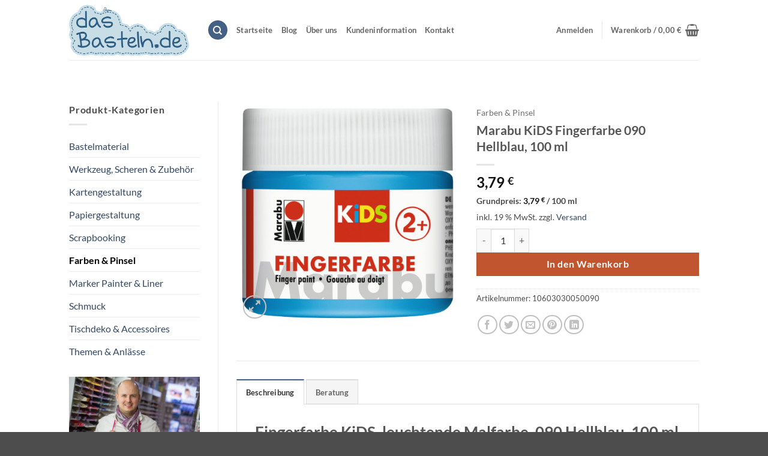

--- FILE ---
content_type: text/html; charset=UTF-8
request_url: https://www.dasbasteln.de/fingerfarbe-kids/marabu-fingerfarbe-kids-090-hellblau/
body_size: 35506
content:
<!DOCTYPE html>
<!--[if IE 9 ]> <html lang="de" class="ie9 loading-site no-js"> <![endif]-->
<!--[if IE 8 ]> <html lang="de" class="ie8 loading-site no-js"> <![endif]-->
<!--[if (gte IE 9)|!(IE)]><!--><html lang="de" class="loading-site no-js"> <!--<![endif]-->
<head>
	<meta charset="UTF-8" />
	<meta name="viewport" content="width=device-width, initial-scale=1.0, maximum-scale=1.0, user-scalable=no" />

	<link rel="profile" href="http://gmpg.org/xfn/11" />
	<link rel="pingback" href="https://www.dasbasteln.de/xmlrpc.php" />
	
	
<meta name='robots' content='index, follow, max-image-preview:large, max-snippet:-1, max-video-preview:-1' />
	<style>img:is([sizes="auto" i], [sizes^="auto," i]) { contain-intrinsic-size: 3000px 1500px }</style>
	<meta name="viewport" content="width=device-width, initial-scale=1" />
	<!-- This site is optimized with the Yoast SEO plugin v26.4 - https://yoast.com/wordpress/plugins/seo/ -->
	<title>Marabu KiDS Fingerfarbe 090 Hellblau, 100 ml ➤ ✓</title>
	<meta name="description" content="Marabu KiDS Fingerfarbe 090 Hellblau, 100 ml • Schneller Versand • Persönliche Beratung • Direkt vom Fachgeschäft" />
	<link rel="canonical" href="https://www.dasbasteln.de/fingerfarbe-kids/marabu-fingerfarbe-kids-090-hellblau/" />
	<meta property="og:locale" content="de_DE" />
	<meta property="og:type" content="article" />
	<meta property="og:title" content="Marabu KiDS Fingerfarbe 090 Hellblau, 100 ml ➤ ✓" />
	<meta property="og:description" content="Marabu KiDS Fingerfarbe 090 Hellblau, 100 ml • Schneller Versand • Persönliche Beratung • Direkt vom Fachgeschäft" />
	<meta property="og:url" content="https://www.dasbasteln.de/fingerfarbe-kids/marabu-fingerfarbe-kids-090-hellblau/" />
	<meta property="og:site_name" content="dasBasteln.de" />
	<meta property="article:publisher" content="https://www.facebook.com/dasBASTELN" />
	<meta property="article:modified_time" content="2024-09-26T09:40:22+00:00" />
	<meta property="og:image" content="https://www.dasbasteln.de/wp-content/uploads/2019/07/marabufingerfarbekids100mlhellblau03030050090.jpg" />
	<meta property="og:image:width" content="1204" />
	<meta property="og:image:height" content="1204" />
	<meta property="og:image:type" content="image/jpeg" />
	<meta name="twitter:card" content="summary_large_image" />
	<meta name="twitter:site" content="@dasBASTELN" />
	<meta name="twitter:label1" content="Geschätzte Lesezeit" />
	<meta name="twitter:data1" content="1 Minute" />
	<script type="application/ld+json" class="yoast-schema-graph">{"@context":"https://schema.org","@graph":[{"@type":"WebPage","@id":"https://www.dasbasteln.de/fingerfarbe-kids/marabu-fingerfarbe-kids-090-hellblau/","url":"https://www.dasbasteln.de/fingerfarbe-kids/marabu-fingerfarbe-kids-090-hellblau/","name":"Marabu KiDS Fingerfarbe 090 Hellblau, 100 ml ➤ ✓","isPartOf":{"@id":"https://www.dasbasteln.de/#website"},"primaryImageOfPage":{"@id":"https://www.dasbasteln.de/fingerfarbe-kids/marabu-fingerfarbe-kids-090-hellblau/#primaryimage"},"image":{"@id":"https://www.dasbasteln.de/fingerfarbe-kids/marabu-fingerfarbe-kids-090-hellblau/#primaryimage"},"thumbnailUrl":"https://www.dasbasteln.de/wp-content/uploads/2019/07/marabufingerfarbekids100mlhellblau03030050090.jpg","datePublished":"2019-07-31T11:13:09+00:00","dateModified":"2024-09-26T09:40:22+00:00","description":"Marabu KiDS Fingerfarbe 090 Hellblau, 100 ml • Schneller Versand • Persönliche Beratung • Direkt vom Fachgeschäft","breadcrumb":{"@id":"https://www.dasbasteln.de/fingerfarbe-kids/marabu-fingerfarbe-kids-090-hellblau/#breadcrumb"},"inLanguage":"de","potentialAction":[{"@type":"ReadAction","target":["https://www.dasbasteln.de/fingerfarbe-kids/marabu-fingerfarbe-kids-090-hellblau/"]}]},{"@type":"ImageObject","inLanguage":"de","@id":"https://www.dasbasteln.de/fingerfarbe-kids/marabu-fingerfarbe-kids-090-hellblau/#primaryimage","url":"https://www.dasbasteln.de/wp-content/uploads/2019/07/marabufingerfarbekids100mlhellblau03030050090.jpg","contentUrl":"https://www.dasbasteln.de/wp-content/uploads/2019/07/marabufingerfarbekids100mlhellblau03030050090.jpg","width":1204,"height":1204,"caption":"Marabu Fingerfarbe Kids, 090 Hellblau, 100 ml"},{"@type":"BreadcrumbList","@id":"https://www.dasbasteln.de/fingerfarbe-kids/marabu-fingerfarbe-kids-090-hellblau/#breadcrumb","itemListElement":[{"@type":"ListItem","position":1,"name":"Startseite","item":"https://www.dasbasteln.de/"},{"@type":"ListItem","position":2,"name":"Shop","item":"https://www.dasbasteln.de/"},{"@type":"ListItem","position":3,"name":"Marabu KiDS Fingerfarbe 090 Hellblau, 100 ml"}]},{"@type":"WebSite","@id":"https://www.dasbasteln.de/#website","url":"https://www.dasbasteln.de/","name":"dasBasteln.de","description":"","publisher":{"@id":"https://www.dasbasteln.de/#organization"},"potentialAction":[{"@type":"SearchAction","target":{"@type":"EntryPoint","urlTemplate":"https://www.dasbasteln.de/?s={search_term_string}"},"query-input":{"@type":"PropertyValueSpecification","valueRequired":true,"valueName":"search_term_string"}}],"inLanguage":"de"},{"@type":"Organization","@id":"https://www.dasbasteln.de/#organization","name":"dasbasteln.de","url":"https://www.dasbasteln.de/","logo":{"@type":"ImageObject","inLanguage":"de","@id":"https://www.dasbasteln.de/#/schema/logo/image/","url":"https://www.dasbasteln.de/wp-content/uploads/2019/08/logo-dasBasteln.png","contentUrl":"https://www.dasbasteln.de/wp-content/uploads/2019/08/logo-dasBasteln.png","width":600,"height":255,"caption":"dasbasteln.de"},"image":{"@id":"https://www.dasbasteln.de/#/schema/logo/image/"},"sameAs":["https://www.facebook.com/dasBASTELN","https://x.com/dasBASTELN","https://www.pinterest.de/dasbasteln/"]}]}</script>
	<!-- / Yoast SEO plugin. -->


<link rel='dns-prefetch' href='//widgets.trustedshops.com' />
<link rel='dns-prefetch' href='//www.googletagmanager.com' />
<link rel='prefetch' href='https://www.dasbasteln.de/wp-content/themes/flatsome/assets/js/flatsome.js?ver=e2eddd6c228105dac048' />
<link rel='prefetch' href='https://www.dasbasteln.de/wp-content/themes/flatsome/assets/js/chunk.slider.js?ver=3.20.3' />
<link rel='prefetch' href='https://www.dasbasteln.de/wp-content/themes/flatsome/assets/js/chunk.popups.js?ver=3.20.3' />
<link rel='prefetch' href='https://www.dasbasteln.de/wp-content/themes/flatsome/assets/js/chunk.tooltips.js?ver=3.20.3' />
<link rel='prefetch' href='https://www.dasbasteln.de/wp-content/themes/flatsome/assets/js/woocommerce.js?ver=1c9be63d628ff7c3ff4c' />
<link rel="alternate" type="application/rss+xml" title="dasBasteln.de &raquo; Feed" href="https://www.dasbasteln.de/feed/" />
<link rel="alternate" type="application/rss+xml" title="dasBasteln.de &raquo; Kommentar-Feed" href="https://www.dasbasteln.de/comments/feed/" />
<style id='wp-emoji-styles-inline-css' type='text/css'>

	img.wp-smiley, img.emoji {
		display: inline !important;
		border: none !important;
		box-shadow: none !important;
		height: 1em !important;
		width: 1em !important;
		margin: 0 0.07em !important;
		vertical-align: -0.1em !important;
		background: none !important;
		padding: 0 !important;
	}
</style>
<style id='wp-block-library-inline-css' type='text/css'>
:root{
  --wp-admin-theme-color:#007cba;
  --wp-admin-theme-color--rgb:0, 124, 186;
  --wp-admin-theme-color-darker-10:#006ba1;
  --wp-admin-theme-color-darker-10--rgb:0, 107, 161;
  --wp-admin-theme-color-darker-20:#005a87;
  --wp-admin-theme-color-darker-20--rgb:0, 90, 135;
  --wp-admin-border-width-focus:2px;
  --wp-block-synced-color:#7a00df;
  --wp-block-synced-color--rgb:122, 0, 223;
  --wp-bound-block-color:var(--wp-block-synced-color);
}
@media (min-resolution:192dpi){
  :root{
    --wp-admin-border-width-focus:1.5px;
  }
}
.wp-element-button{
  cursor:pointer;
}

:root{
  --wp--preset--font-size--normal:16px;
  --wp--preset--font-size--huge:42px;
}
:root .has-very-light-gray-background-color{
  background-color:#eee;
}
:root .has-very-dark-gray-background-color{
  background-color:#313131;
}
:root .has-very-light-gray-color{
  color:#eee;
}
:root .has-very-dark-gray-color{
  color:#313131;
}
:root .has-vivid-green-cyan-to-vivid-cyan-blue-gradient-background{
  background:linear-gradient(135deg, #00d084, #0693e3);
}
:root .has-purple-crush-gradient-background{
  background:linear-gradient(135deg, #34e2e4, #4721fb 50%, #ab1dfe);
}
:root .has-hazy-dawn-gradient-background{
  background:linear-gradient(135deg, #faaca8, #dad0ec);
}
:root .has-subdued-olive-gradient-background{
  background:linear-gradient(135deg, #fafae1, #67a671);
}
:root .has-atomic-cream-gradient-background{
  background:linear-gradient(135deg, #fdd79a, #004a59);
}
:root .has-nightshade-gradient-background{
  background:linear-gradient(135deg, #330968, #31cdcf);
}
:root .has-midnight-gradient-background{
  background:linear-gradient(135deg, #020381, #2874fc);
}

.has-regular-font-size{
  font-size:1em;
}

.has-larger-font-size{
  font-size:2.625em;
}

.has-normal-font-size{
  font-size:var(--wp--preset--font-size--normal);
}

.has-huge-font-size{
  font-size:var(--wp--preset--font-size--huge);
}

.has-text-align-center{
  text-align:center;
}

.has-text-align-left{
  text-align:left;
}

.has-text-align-right{
  text-align:right;
}

#end-resizable-editor-section{
  display:none;
}

.aligncenter{
  clear:both;
}

.items-justified-left{
  justify-content:flex-start;
}

.items-justified-center{
  justify-content:center;
}

.items-justified-right{
  justify-content:flex-end;
}

.items-justified-space-between{
  justify-content:space-between;
}

.screen-reader-text{
  border:0;
  clip-path:inset(50%);
  height:1px;
  margin:-1px;
  overflow:hidden;
  padding:0;
  position:absolute;
  width:1px;
  word-wrap:normal !important;
}

.screen-reader-text:focus{
  background-color:#ddd;
  clip-path:none;
  color:#444;
  display:block;
  font-size:1em;
  height:auto;
  left:5px;
  line-height:normal;
  padding:15px 23px 14px;
  text-decoration:none;
  top:5px;
  width:auto;
  z-index:100000;
}
html :where(.has-border-color){
  border-style:solid;
}

html :where([style*=border-top-color]){
  border-top-style:solid;
}

html :where([style*=border-right-color]){
  border-right-style:solid;
}

html :where([style*=border-bottom-color]){
  border-bottom-style:solid;
}

html :where([style*=border-left-color]){
  border-left-style:solid;
}

html :where([style*=border-width]){
  border-style:solid;
}

html :where([style*=border-top-width]){
  border-top-style:solid;
}

html :where([style*=border-right-width]){
  border-right-style:solid;
}

html :where([style*=border-bottom-width]){
  border-bottom-style:solid;
}

html :where([style*=border-left-width]){
  border-left-style:solid;
}
html :where(img[class*=wp-image-]){
  height:auto;
  max-width:100%;
}
:where(figure){
  margin:0 0 1em;
}

html :where(.is-position-sticky){
  --wp-admin--admin-bar--position-offset:var(--wp-admin--admin-bar--height, 0px);
}

@media screen and (max-width:600px){
  html :where(.is-position-sticky){
    --wp-admin--admin-bar--position-offset:0px;
  }
}
</style>
<link rel='stylesheet' id='sumup-checkout-css' href='https://www.dasbasteln.de/wp-content/plugins/sumup-payment-gateway-for-woocommerce/assets/css/checkout/modal.min.css?ver=2.7.7' type='text/css' media='all' />
<link rel='stylesheet' id='photoswipe-css' href='https://www.dasbasteln.de/wp-content/plugins/woocommerce/assets/css/photoswipe/photoswipe.min.css?ver=10.3.5' type='text/css' media='all' />
<link rel='stylesheet' id='photoswipe-default-skin-css' href='https://www.dasbasteln.de/wp-content/plugins/woocommerce/assets/css/photoswipe/default-skin/default-skin.min.css?ver=10.3.5' type='text/css' media='all' />
<style id='woocommerce-inline-inline-css' type='text/css'>
.woocommerce form .form-row .required { visibility: visible; }
</style>
<link data-minify="1" rel='stylesheet' id='wp-show-posts-css' href='https://www.dasbasteln.de/wp-content/cache/min/1/wp-content/plugins/wp-show-posts/css/wp-show-posts.css?ver=1763355392' type='text/css' media='all' />
<link data-minify="1" rel='stylesheet' id='ppress-frontend-css' href='https://www.dasbasteln.de/wp-content/cache/min/1/wp-content/plugins/wp-user-avatar/assets/css/frontend.css?ver=1763355392' type='text/css' media='all' />
<link rel='stylesheet' id='ppress-flatpickr-css' href='https://www.dasbasteln.de/wp-content/plugins/wp-user-avatar/assets/flatpickr/flatpickr.min.css?ver=4.16.7' type='text/css' media='all' />
<link rel='stylesheet' id='ppress-select2-css' href='https://www.dasbasteln.de/wp-content/plugins/wp-user-avatar/assets/select2/select2.min.css?ver=6.8.3' type='text/css' media='all' />
<link data-minify="1" rel='stylesheet' id='gateway-css' href='https://www.dasbasteln.de/wp-content/cache/min/1/wp-content/plugins/woocommerce-paypal-payments/modules/ppcp-button/assets/css/gateway.css?ver=1764605109' type='text/css' media='all' />
<link data-minify="1" rel='stylesheet' id='brands-styles-css' href='https://www.dasbasteln.de/wp-content/cache/min/1/wp-content/plugins/woocommerce/assets/css/brands.css?ver=1763355392' type='text/css' media='all' />
<link data-minify="1" rel='stylesheet' id='borlabs-cookie-css' href='https://www.dasbasteln.de/wp-content/cache/min/1/wp-content/cache/borlabs-cookie/borlabs-cookie_1_de.css?ver=1763355392' type='text/css' media='all' />
<link data-minify="1" rel='stylesheet' id='woocommerce-gzd-layout-css' href='https://www.dasbasteln.de/wp-content/cache/min/1/wp-content/plugins/woocommerce-germanized/build/static/layout-styles.css?ver=1763355392' type='text/css' media='all' />
<style id='woocommerce-gzd-layout-inline-css' type='text/css'>
.woocommerce-checkout .shop_table { background-color: #eeeeee; } .product p.deposit-packaging-type { font-size: 1.25em !important; } p.woocommerce-shipping-destination { display: none; }
                .wc-gzd-nutri-score-value-a {
                    background: url(https://www.dasbasteln.de/wp-content/plugins/woocommerce-germanized/assets/images/nutri-score-a.svg) no-repeat;
                }
                .wc-gzd-nutri-score-value-b {
                    background: url(https://www.dasbasteln.de/wp-content/plugins/woocommerce-germanized/assets/images/nutri-score-b.svg) no-repeat;
                }
                .wc-gzd-nutri-score-value-c {
                    background: url(https://www.dasbasteln.de/wp-content/plugins/woocommerce-germanized/assets/images/nutri-score-c.svg) no-repeat;
                }
                .wc-gzd-nutri-score-value-d {
                    background: url(https://www.dasbasteln.de/wp-content/plugins/woocommerce-germanized/assets/images/nutri-score-d.svg) no-repeat;
                }
                .wc-gzd-nutri-score-value-e {
                    background: url(https://www.dasbasteln.de/wp-content/plugins/woocommerce-germanized/assets/images/nutri-score-e.svg) no-repeat;
                }
            
</style>
<link data-minify="1" rel='stylesheet' id='flatsome-main-css' href='https://www.dasbasteln.de/wp-content/cache/min/1/wp-content/themes/flatsome/assets/css/flatsome.css?ver=1763355392' type='text/css' media='all' />
<style id='flatsome-main-inline-css' type='text/css'>
@font-face {
				font-family: "fl-icons";
				font-display: block;
				src: url(https://www.dasbasteln.de/wp-content/themes/flatsome/assets/css/icons/fl-icons.eot?v=3.20.3);
				src:
					url(https://www.dasbasteln.de/wp-content/themes/flatsome/assets/css/icons/fl-icons.eot#iefix?v=3.20.3) format("embedded-opentype"),
					url(https://www.dasbasteln.de/wp-content/themes/flatsome/assets/css/icons/fl-icons.woff2?v=3.20.3) format("woff2"),
					url(https://www.dasbasteln.de/wp-content/themes/flatsome/assets/css/icons/fl-icons.ttf?v=3.20.3) format("truetype"),
					url(https://www.dasbasteln.de/wp-content/themes/flatsome/assets/css/icons/fl-icons.woff?v=3.20.3) format("woff"),
					url(https://www.dasbasteln.de/wp-content/themes/flatsome/assets/css/icons/fl-icons.svg?v=3.20.3#fl-icons) format("svg");
			}
</style>
<link data-minify="1" rel='stylesheet' id='flatsome-shop-css' href='https://www.dasbasteln.de/wp-content/cache/min/1/wp-content/themes/flatsome/assets/css/flatsome-shop.css?ver=1763355392' type='text/css' media='all' />
<link data-minify="1" rel='stylesheet' id='flatsome-style-css' href='https://www.dasbasteln.de/wp-content/cache/min/1/wp-content/themes/flatsome-child/style.css?ver=1763355392' type='text/css' media='all' />
<link data-minify="1" rel='stylesheet' id='wc-gzdp-theme-flatsome-css' href='https://www.dasbasteln.de/wp-content/cache/min/1/wp-content/plugins/woocommerce-germanized-pro/build/static/wc-gzdp-theme-flatsome-styles.css?ver=1763355392' type='text/css' media='all' />



<script type="text/javascript" id="wc-add-to-cart-js-extra">
/* <![CDATA[ */
var wc_add_to_cart_params = {"ajax_url":"\/wp-admin\/admin-ajax.php","wc_ajax_url":"\/?wc-ajax=%%endpoint%%","i18n_view_cart":"Warenkorb anzeigen","cart_url":"https:\/\/www.dasbasteln.de\/warenkorb\/","is_cart":"","cart_redirect_after_add":"no"};
/* ]]> */
</script>









<script type="text/javascript" id="wc-gzd-unit-price-observer-queue-js-extra">
/* <![CDATA[ */
var wc_gzd_unit_price_observer_queue_params = {"ajax_url":"\/wp-admin\/admin-ajax.php","wc_ajax_url":"\/?wc-ajax=%%endpoint%%","refresh_unit_price_nonce":"5b99eeb04a"};
/* ]]> */
</script>




<link rel="https://api.w.org/" href="https://www.dasbasteln.de/wp-json/" /><link rel="alternate" title="JSON" type="application/json" href="https://www.dasbasteln.de/wp-json/wp/v2/product/8007" /><link rel="EditURI" type="application/rsd+xml" title="RSD" href="https://www.dasbasteln.de/xmlrpc.php?rsd" />
<meta name="generator" content="WordPress 6.8.3" />
<meta name="generator" content="WooCommerce 10.3.5" />
<link rel='shortlink' href='https://www.dasbasteln.de/?p=8007' />
<link rel="alternate" title="oEmbed (JSON)" type="application/json+oembed" href="https://www.dasbasteln.de/wp-json/oembed/1.0/embed?url=https%3A%2F%2Fwww.dasbasteln.de%2Ffingerfarbe-kids%2Fmarabu-fingerfarbe-kids-090-hellblau%2F" />
<link rel="alternate" title="oEmbed (XML)" type="text/xml+oembed" href="https://www.dasbasteln.de/wp-json/oembed/1.0/embed?url=https%3A%2F%2Fwww.dasbasteln.de%2Ffingerfarbe-kids%2Fmarabu-fingerfarbe-kids-090-hellblau%2F&#038;format=xml" />
<meta name="generator" content="Site Kit by Google 1.166.0" />
<!-- This website runs the Product Feed PRO for WooCommerce by AdTribes.io plugin - version woocommercesea_option_installed_version -->
	<noscript><style>.woocommerce-product-gallery{ opacity: 1 !important; }</style></noscript>
	<link rel="icon" href="https://www.dasbasteln.de/wp-content/uploads/2019/12/cropped-logo-dasBasteln-quadratisch-32x32.jpg" sizes="32x32" />
<link rel="icon" href="https://www.dasbasteln.de/wp-content/uploads/2019/12/cropped-logo-dasBasteln-quadratisch-192x192.jpg" sizes="192x192" />
<link rel="apple-touch-icon" href="https://www.dasbasteln.de/wp-content/uploads/2019/12/cropped-logo-dasBasteln-quadratisch-180x180.jpg" />
<meta name="msapplication-TileImage" content="https://www.dasbasteln.de/wp-content/uploads/2019/12/cropped-logo-dasBasteln-quadratisch-270x270.jpg" />
<style id="custom-css" type="text/css">:root {--primary-color: #446084;--fs-color-primary: #446084;--fs-color-secondary: #C05530;--fs-color-success: #627D47;--fs-color-alert: #b20000;--fs-color-base: #4a4a4a;--fs-experimental-link-color: #334862;--fs-experimental-link-color-hover: #111;}.tooltipster-base {--tooltip-color: #fff;--tooltip-bg-color: #000;}.off-canvas-right .mfp-content, .off-canvas-left .mfp-content {--drawer-width: 300px;}.off-canvas .mfp-content.off-canvas-cart {--drawer-width: 360px;}.header-main{height: 100px}#logo img{max-height: 100px}#logo{width:200px;}.header-bottom{min-height: 55px}.header-top{min-height: 30px}.transparent .header-main{height: 265px}.transparent #logo img{max-height: 265px}.has-transparent + .page-title:first-of-type,.has-transparent + #main > .page-title,.has-transparent + #main > div > .page-title,.has-transparent + #main .page-header-wrapper:first-of-type .page-title{padding-top: 265px;}.header.show-on-scroll,.stuck .header-main{height:70px!important}.stuck #logo img{max-height: 70px!important}.header-bottom {background-color: #f1f1f1}.header-main .nav > li > a{line-height: 16px }.stuck .header-main .nav > li > a{line-height: 50px }.header-bottom-nav > li > a{line-height: 16px }@media (max-width: 549px) {.header-main{height: 70px}#logo img{max-height: 70px}}.nav-dropdown{font-size:100%}body{font-family: Lato, sans-serif;}body {font-weight: 400;font-style: normal;}.nav > li > a {font-family: Lato, sans-serif;}.mobile-sidebar-levels-2 .nav > li > ul > li > a {font-family: Lato, sans-serif;}.nav > li > a,.mobile-sidebar-levels-2 .nav > li > ul > li > a {font-weight: 700;font-style: normal;}h1,h2,h3,h4,h5,h6,.heading-font, .off-canvas-center .nav-sidebar.nav-vertical > li > a{font-family: Lato, sans-serif;}h1,h2,h3,h4,h5,h6,.heading-font,.banner h1,.banner h2 {font-weight: 700;font-style: normal;}.alt-font{font-family: "Dancing Script", sans-serif;}.alt-font {font-weight: 400!important;font-style: normal!important;}.breadcrumbs{text-transform: none;}button,.button{text-transform: none;}.nav > li > a, .links > li > a{text-transform: none;}.section-title span{text-transform: none;}h3.widget-title,span.widget-title{text-transform: none;}.has-equal-box-heights .box-image {padding-top: 100%;}.shop-page-title.featured-title .title-bg{ background-image: url(https://www.dasbasteln.de/wp-content/uploads/2019/07/marabufingerfarbekids100mlhellblau03030050090.jpg)!important;}@media screen and (min-width: 550px){.products .box-vertical .box-image{min-width: 247px!important;width: 247px!important;}}.nav-vertical-fly-out > li + li {border-top-width: 1px; border-top-style: solid;}.label-new.menu-item > a:after{content:"Neu";}.label-hot.menu-item > a:after{content:"Hot";}.label-sale.menu-item > a:after{content:"Aktion";}.label-popular.menu-item > a:after{content:"Beliebt";}</style>		<style type="text/css" id="wp-custom-css">
			body.single-product .related-products-wrapper {
	width: 100%;
}
body.single-product .related-products-wrapper .out-of-stock-label {
	display: none;
}

body.term-bastelmaterial .product-price-info,
body.term-kartengestaltung .product-price-info,
body.term-papiergestaltung .product-price-info,
body.term-farben-pinsel .product-price-info,
body.term-schmuck .product-price-info{
	display: none;
}

.total.differential-taxation-notice.wc-gzd-total-mini-cart {
	display: none;
}


.box-text-products .wc-gzd-additional-info{display: none;}

.product-small .tax-info{display: none;}

.product-small .shipping-costs-info{display:none;}

.strong{
	font-weight: bold;
}		</style>
		<style id="kirki-inline-styles">/* latin-ext */
@font-face {
  font-family: 'Lato';
  font-style: normal;
  font-weight: 400;
  font-display: swap;
  src: url(https://www.dasbasteln.de/wp-content/fonts/lato/S6uyw4BMUTPHjxAwXjeu.woff2) format('woff2');
  unicode-range: U+0100-02BA, U+02BD-02C5, U+02C7-02CC, U+02CE-02D7, U+02DD-02FF, U+0304, U+0308, U+0329, U+1D00-1DBF, U+1E00-1E9F, U+1EF2-1EFF, U+2020, U+20A0-20AB, U+20AD-20C0, U+2113, U+2C60-2C7F, U+A720-A7FF;
}
/* latin */
@font-face {
  font-family: 'Lato';
  font-style: normal;
  font-weight: 400;
  font-display: swap;
  src: url(https://www.dasbasteln.de/wp-content/fonts/lato/S6uyw4BMUTPHjx4wXg.woff2) format('woff2');
  unicode-range: U+0000-00FF, U+0131, U+0152-0153, U+02BB-02BC, U+02C6, U+02DA, U+02DC, U+0304, U+0308, U+0329, U+2000-206F, U+20AC, U+2122, U+2191, U+2193, U+2212, U+2215, U+FEFF, U+FFFD;
}
/* latin-ext */
@font-face {
  font-family: 'Lato';
  font-style: normal;
  font-weight: 700;
  font-display: swap;
  src: url(https://www.dasbasteln.de/wp-content/fonts/lato/S6u9w4BMUTPHh6UVSwaPGR_p.woff2) format('woff2');
  unicode-range: U+0100-02BA, U+02BD-02C5, U+02C7-02CC, U+02CE-02D7, U+02DD-02FF, U+0304, U+0308, U+0329, U+1D00-1DBF, U+1E00-1E9F, U+1EF2-1EFF, U+2020, U+20A0-20AB, U+20AD-20C0, U+2113, U+2C60-2C7F, U+A720-A7FF;
}
/* latin */
@font-face {
  font-family: 'Lato';
  font-style: normal;
  font-weight: 700;
  font-display: swap;
  src: url(https://www.dasbasteln.de/wp-content/fonts/lato/S6u9w4BMUTPHh6UVSwiPGQ.woff2) format('woff2');
  unicode-range: U+0000-00FF, U+0131, U+0152-0153, U+02BB-02BC, U+02C6, U+02DA, U+02DC, U+0304, U+0308, U+0329, U+2000-206F, U+20AC, U+2122, U+2191, U+2193, U+2212, U+2215, U+FEFF, U+FFFD;
}/* vietnamese */
@font-face {
  font-family: 'Dancing Script';
  font-style: normal;
  font-weight: 400;
  font-display: swap;
  src: url(https://www.dasbasteln.de/wp-content/fonts/dancing-script/If2cXTr6YS-zF4S-kcSWSVi_sxjsohD9F50Ruu7BMSo3Rep8ltA.woff2) format('woff2');
  unicode-range: U+0102-0103, U+0110-0111, U+0128-0129, U+0168-0169, U+01A0-01A1, U+01AF-01B0, U+0300-0301, U+0303-0304, U+0308-0309, U+0323, U+0329, U+1EA0-1EF9, U+20AB;
}
/* latin-ext */
@font-face {
  font-family: 'Dancing Script';
  font-style: normal;
  font-weight: 400;
  font-display: swap;
  src: url(https://www.dasbasteln.de/wp-content/fonts/dancing-script/If2cXTr6YS-zF4S-kcSWSVi_sxjsohD9F50Ruu7BMSo3ROp8ltA.woff2) format('woff2');
  unicode-range: U+0100-02BA, U+02BD-02C5, U+02C7-02CC, U+02CE-02D7, U+02DD-02FF, U+0304, U+0308, U+0329, U+1D00-1DBF, U+1E00-1E9F, U+1EF2-1EFF, U+2020, U+20A0-20AB, U+20AD-20C0, U+2113, U+2C60-2C7F, U+A720-A7FF;
}
/* latin */
@font-face {
  font-family: 'Dancing Script';
  font-style: normal;
  font-weight: 400;
  font-display: swap;
  src: url(https://www.dasbasteln.de/wp-content/fonts/dancing-script/If2cXTr6YS-zF4S-kcSWSVi_sxjsohD9F50Ruu7BMSo3Sup8.woff2) format('woff2');
  unicode-range: U+0000-00FF, U+0131, U+0152-0153, U+02BB-02BC, U+02C6, U+02DA, U+02DC, U+0304, U+0308, U+0329, U+2000-206F, U+20AC, U+2122, U+2191, U+2193, U+2212, U+2215, U+FEFF, U+FFFD;
}</style><noscript><style id="rocket-lazyload-nojs-css">.rll-youtube-player, [data-lazy-src]{display:none !important;}</style></noscript><meta name="generator" content="WP Rocket 3.20.1.2" data-wpr-features="wpr_minify_concatenate_js wpr_lazyload_images wpr_minify_css wpr_desktop" /></head>

<body class="wp-singular product-template-default single single-product postid-8007 wp-theme-flatsome wp-child-theme-flatsome-child theme-flatsome woocommerce woocommerce-page woocommerce-no-js full-width lightbox nav-dropdown-has-arrow nav-dropdown-has-shadow nav-dropdown-has-border">


<a class="skip-link screen-reader-text" href="#main">Zum Inhalt springen</a>

<div data-rocket-location-hash="99bb46786fd5bd31bcd7bdc067ad247a" id="wrapper">


<header data-rocket-location-hash="8cd2ef760cf5956582d03e973259bc0e" id="header" class="header has-sticky sticky-jump">
   <div data-rocket-location-hash="d53b06ca13945ed03e70ba4a94347bcf" class="header-wrapper">
	<div id="masthead" class="header-main ">
      <div class="header-inner flex-row container logo-left medium-logo-center" role="navigation">

          <!-- Logo -->
          <div id="logo" class="flex-col logo">
            
<!-- Header logo -->
<a href="https://www.dasbasteln.de/" title="dasBasteln.de" rel="home">
		<img width="600" height="255" src="data:image/svg+xml,%3Csvg%20xmlns='http://www.w3.org/2000/svg'%20viewBox='0%200%20600%20255'%3E%3C/svg%3E" class="header_logo header-logo" alt="dasBasteln.de" data-lazy-src="https://www.dasbasteln.de/wp-content/uploads/2019/08/logo-dasBasteln.png"/><noscript><img width="600" height="255" src="https://www.dasbasteln.de/wp-content/uploads/2019/08/logo-dasBasteln.png" class="header_logo header-logo" alt="dasBasteln.de"/></noscript><img  width="600" height="255" src="data:image/svg+xml,%3Csvg%20xmlns='http://www.w3.org/2000/svg'%20viewBox='0%200%20600%20255'%3E%3C/svg%3E" class="header-logo-dark" alt="dasBasteln.de" data-lazy-src="https://www.dasbasteln.de/wp-content/uploads/2019/08/logo-dasBasteln.png"/><noscript><img  width="600" height="255" src="https://www.dasbasteln.de/wp-content/uploads/2019/08/logo-dasBasteln.png" class="header-logo-dark" alt="dasBasteln.de"/></noscript></a>
          </div>

          <!-- Mobile Left Elements -->
          <div class="flex-col show-for-medium flex-left">
            <ul class="mobile-nav nav nav-left ">
              <li class="nav-icon has-icon">
			<a href="#" class="is-small" data-open="#main-menu" data-pos="left" data-bg="main-menu-overlay" role="button" aria-label="Menü" aria-controls="main-menu" aria-expanded="false" aria-haspopup="dialog" data-flatsome-role-button>
			<i class="icon-menu" aria-hidden="true"></i>					</a>
	</li>
            </ul>
          </div>

          <!-- Left Elements -->
          <div class="flex-col hide-for-medium flex-left
            flex-grow">
            <ul class="header-nav header-nav-main nav nav-left  nav-uppercase" >
              <li class="header-search header-search-dropdown has-icon has-dropdown menu-item-has-children">
	<div class="header-button">	<a href="#" aria-label="Suchen" aria-haspopup="true" aria-expanded="false" aria-controls="ux-search-dropdown" class="nav-top-link icon primary button circle is-small"><i class="icon-search" aria-hidden="true"></i></a>
	</div>	<ul id="ux-search-dropdown" class="nav-dropdown nav-dropdown-default">
	 	<li class="header-search-form search-form html relative has-icon">
	<div class="header-search-form-wrapper">
		<div class="searchform-wrapper ux-search-box relative form-flat is-normal"><form role="search" method="get" class="searchform" action="https://www.dasbasteln.de/">
	<div class="flex-row relative">
						<div class="flex-col flex-grow">
			<label class="screen-reader-text" for="woocommerce-product-search-field-0">Suche nach:</label>
			<input type="search" id="woocommerce-product-search-field-0" class="search-field mb-0" placeholder="Suchen&hellip;" value="" name="s" />
			<input type="hidden" name="post_type" value="product" />
					</div>
		<div class="flex-col">
			<button type="submit" value="Suchen" class="ux-search-submit submit-button secondary button  icon mb-0" aria-label="Übermitteln">
				<i class="icon-search" aria-hidden="true"></i>			</button>
		</div>
	</div>
	<div class="live-search-results text-left z-top"></div>
</form>
</div>	</div>
</li>
	</ul>
</li>
<li id="menu-item-11968" class="menu-item menu-item-type-post_type menu-item-object-page menu-item-home current_page_parent menu-item-11968 menu-item-design-default"><a href="https://www.dasbasteln.de/" class="nav-top-link">Startseite</a></li>
<li id="menu-item-16805" class="menu-item menu-item-type-post_type menu-item-object-page menu-item-16805 menu-item-design-default"><a href="https://www.dasbasteln.de/blog/" class="nav-top-link">Blog</a></li>
<li id="menu-item-11970" class="menu-item menu-item-type-post_type menu-item-object-page menu-item-11970 menu-item-design-default"><a href="https://www.dasbasteln.de/ueber-uns/" class="nav-top-link">Über uns</a></li>
<li id="menu-item-11978" class="menu-item menu-item-type-post_type menu-item-object-page menu-item-11978 menu-item-design-default"><a href="https://www.dasbasteln.de/kundeninformation/" class="nav-top-link">Kundeninformation</a></li>
<li id="menu-item-12024" class="menu-item menu-item-type-post_type menu-item-object-page menu-item-12024 menu-item-design-default"><a href="https://www.dasbasteln.de/kontakt/" class="nav-top-link">Kontakt</a></li>
            </ul>
          </div>

          <!-- Right Elements -->
          <div class="flex-col hide-for-medium flex-right">
            <ul class="header-nav header-nav-main nav nav-right  nav-uppercase">
              <li class="account-item has-icon
    "
>

<a href="https://www.dasbasteln.de/mein-konto/"
    class="nav-top-link nav-top-not-logged-in "
    data-open="#login-form-popup"  >
    <span>
    Anmelden  </span>
  
</a><!-- .account-login-link -->



</li>
<li class="header-divider"></li><li class="cart-item has-icon has-dropdown">

<a href="https://www.dasbasteln.de/warenkorb/" class="header-cart-link nav-top-link is-small" title="Warenkorb" aria-label="Warenkorb anzeigen" aria-expanded="false" aria-haspopup="true" role="button" data-flatsome-role-button>

<span class="header-cart-title">
   Warenkorb   /      <span class="cart-price"><span class="woocommerce-Price-amount amount"><bdi>0,00&nbsp;<span class="woocommerce-Price-currencySymbol">&euro;</span></bdi></span></span>
  </span>

    <i class="icon-shopping-basket" aria-hidden="true" data-icon-label="0"></i>  </a>

 <ul class="nav-dropdown nav-dropdown-default">
    <li class="html widget_shopping_cart">
      <div class="widget_shopping_cart_content">
        

	<div class="ux-mini-cart-empty flex flex-row-col text-center pt pb">
				<div class="ux-mini-cart-empty-icon">
			<svg aria-hidden="true" xmlns="http://www.w3.org/2000/svg" viewBox="0 0 17 19" style="opacity:.1;height:80px;">
				<path d="M8.5 0C6.7 0 5.3 1.2 5.3 2.7v2H2.1c-.3 0-.6.3-.7.7L0 18.2c0 .4.2.8.6.8h15.7c.4 0 .7-.3.7-.7v-.1L15.6 5.4c0-.3-.3-.6-.7-.6h-3.2v-2c0-1.6-1.4-2.8-3.2-2.8zM6.7 2.7c0-.8.8-1.4 1.8-1.4s1.8.6 1.8 1.4v2H6.7v-2zm7.5 3.4 1.3 11.5h-14L2.8 6.1h2.5v1.4c0 .4.3.7.7.7.4 0 .7-.3.7-.7V6.1h3.5v1.4c0 .4.3.7.7.7s.7-.3.7-.7V6.1h2.6z" fill-rule="evenodd" clip-rule="evenodd" fill="currentColor"></path>
			</svg>
		</div>
				<p class="woocommerce-mini-cart__empty-message empty">Es befinden sich keine Produkte im Warenkorb.</p>
					<p class="return-to-shop">
				<a class="button primary wc-backward" href="https://www.dasbasteln.de/">
					Zurück zum Shop				</a>
			</p>
				</div>


      </div>
    </li>
     </ul>

</li>
            </ul>
          </div>

          <!-- Mobile Right Elements -->
          <div class="flex-col show-for-medium flex-right">
            <ul class="mobile-nav nav nav-right ">
              <li class="cart-item has-icon">


		<a href="https://www.dasbasteln.de/warenkorb/" class="header-cart-link nav-top-link is-small off-canvas-toggle" title="Warenkorb" aria-label="Warenkorb anzeigen" aria-expanded="false" aria-haspopup="dialog" role="button" data-open="#cart-popup" data-class="off-canvas-cart" data-pos="right" aria-controls="cart-popup" data-flatsome-role-button>

  	<i class="icon-shopping-basket" aria-hidden="true" data-icon-label="0"></i>  </a>


  <!-- Cart Sidebar Popup -->
  <div id="cart-popup" class="mfp-hide">
  <div class="cart-popup-inner inner-padding cart-popup-inner--sticky">
      <div class="cart-popup-title text-center">
          <span class="heading-font uppercase">Warenkorb</span>
          <div class="is-divider"></div>
      </div>
	  <div class="widget_shopping_cart">
		  <div class="widget_shopping_cart_content">
			  

	<div class="ux-mini-cart-empty flex flex-row-col text-center pt pb">
				<div class="ux-mini-cart-empty-icon">
			<svg aria-hidden="true" xmlns="http://www.w3.org/2000/svg" viewBox="0 0 17 19" style="opacity:.1;height:80px;">
				<path d="M8.5 0C6.7 0 5.3 1.2 5.3 2.7v2H2.1c-.3 0-.6.3-.7.7L0 18.2c0 .4.2.8.6.8h15.7c.4 0 .7-.3.7-.7v-.1L15.6 5.4c0-.3-.3-.6-.7-.6h-3.2v-2c0-1.6-1.4-2.8-3.2-2.8zM6.7 2.7c0-.8.8-1.4 1.8-1.4s1.8.6 1.8 1.4v2H6.7v-2zm7.5 3.4 1.3 11.5h-14L2.8 6.1h2.5v1.4c0 .4.3.7.7.7.4 0 .7-.3.7-.7V6.1h3.5v1.4c0 .4.3.7.7.7s.7-.3.7-.7V6.1h2.6z" fill-rule="evenodd" clip-rule="evenodd" fill="currentColor"></path>
			</svg>
		</div>
				<p class="woocommerce-mini-cart__empty-message empty">Es befinden sich keine Produkte im Warenkorb.</p>
					<p class="return-to-shop">
				<a class="button primary wc-backward" href="https://www.dasbasteln.de/">
					Zurück zum Shop				</a>
			</p>
				</div>


		  </div>
	  </div>
               </div>
  </div>

</li>
            </ul>
          </div>

      </div>

            <div class="container"><div class="top-divider full-width"></div></div>
      </div>

<div class="header-bg-container fill"><div class="header-bg-image fill"></div><div class="header-bg-color fill"></div></div>   </div><!-- header-wrapper-->
</header>

<div data-rocket-location-hash="e3dc2aca379818c09a95f18653e8a415" id="after-header" class="container">
	</div>

<main data-rocket-location-hash="948ad0d3a8d774225d8e906b9164601b" id="main" class="">

	<div data-rocket-location-hash="7f4f8e9c04a2b436808912463c3a48a4" class="shop-container">

		
			<div class="container">
	<div class="woocommerce-notices-wrapper"></div><div class="category-filtering container text-center product-filter-row show-for-medium">
	<a href="#product-sidebar" data-open="#product-sidebar" data-pos="left" class="filter-button uppercase plain" role="button" aria-expanded="false" aria-haspopup="dialog" aria-controls="product-sidebar" data-flatsome-role-button>
		<i class="icon-equalizer" aria-hidden="true"></i>		<strong>Filter</strong>
	</a>
</div>
</div>
<div id="product-8007" class="product type-product post-8007 status-publish first onbackorder product_cat-fingerfarbe-kids product_cat-farben-pinsel product_tag-marabu product_tag-malfarbe product_tag-hellblau product_tag-fingerfarbe-kids has-post-thumbnail taxable shipping-taxable purchasable product-type-simple">
	<div class="product-main">
	<div class="row content-row row-divided row-large">
		<div id="product-sidebar" class="col large-3 hide-for-medium shop-sidebar ">
			<aside id="woocommerce_product_categories-2" class="widget woocommerce widget_product_categories"><span class="widget-title shop-sidebar">Produkt-Kategorien</span><div class="is-divider small"></div><ul class="product-categories"><li data-id="31" class="cat-item cat-item-31 d-0 has-child"><a href="https://www.dasbasteln.de/bastelmaterial/">Bastelmaterial</a><ul class='children'>
<li data-id="33" class="cat-item cat-item-33 d-1 has-child"><a href="https://www.dasbasteln.de/bastelmaterial/augen-nasen/">Augen &amp; Nasen</a>	<ul class='children'>
	</ul>
<li data-id="40" class="cat-item cat-item-40 d-1 has-child"><a href="https://www.dasbasteln.de/bastelmaterial/baender-stoffe/">Bänder &amp; Stoffe</a>	<ul class='children'>
	</ul>
<li data-id="56" class="cat-item cat-item-56 d-1 has-child"><a href="https://www.dasbasteln.de/bastelmaterial/draehte-floristik/">Drähte &amp; Floristik</a>	<ul class='children'>
	</ul>
<li data-id="71" class="cat-item cat-item-71 d-1 has-child"><a href="https://www.dasbasteln.de/bastelmaterial/federn/">Federn</a>	<ul class='children'>
	</ul>
<li data-id="78" class="cat-item cat-item-78 d-1 has-child"><a href="https://www.dasbasteln.de/bastelmaterial/filzwolle-filz/">Filz &amp; Filzwolle</a>	<ul class='children'>
	</ul>
<li data-id="91" class="cat-item cat-item-91 d-1 has-child"><a href="https://www.dasbasteln.de/bastelmaterial/fimo/">Fimo</a>	<ul class='children'>
	</ul>
<li data-id="165" class="cat-item cat-item-165 d-1"><a href="https://www.dasbasteln.de/bastelmaterial/giessmassen/">Gießmassen</a><li data-id="164" class="cat-item cat-item-164 d-1"><a href="https://www.dasbasteln.de/bastelmaterial/giessformen/">Gießformen</a><li data-id="100" class="cat-item cat-item-100 d-1 has-child"><a href="https://www.dasbasteln.de/bastelmaterial/bio-glitter/">Bio-Glitter</a>	<ul class='children'>
	</ul>
<li data-id="105" class="cat-item cat-item-105 d-1 has-child"><a href="https://www.dasbasteln.de/bastelmaterial/folien-lampenschirme/">Folien / Lampenschirme</a>	<ul class='children'>
	</ul>
<li data-id="110" class="cat-item cat-item-110 d-1 has-child"><a href="https://www.dasbasteln.de/bastelmaterial/holzartikel-holzperlen/">Holzartikel / Holzperlen</a>	<ul class='children'>
	</ul>
<li data-id="138" class="cat-item cat-item-138 d-1 has-child"><a href="https://www.dasbasteln.de/bastelmaterial/kleber/">Kleber</a>	<ul class='children'>
	</ul>
<li data-id="144" class="cat-item cat-item-144 d-1 has-child"><a href="https://www.dasbasteln.de/bastelmaterial/kork/">Kork</a>	<ul class='children'>
	</ul>
<li data-id="149" class="cat-item cat-item-149 d-1 has-child"><a href="https://www.dasbasteln.de/bastelmaterial/kunststoffartikel/">Kunststoffartikel</a>	<ul class='children'>
	</ul>
<li data-id="158" class="cat-item cat-item-158 d-1 has-child"><a href="https://www.dasbasteln.de/bastelmaterial/modellieren/">Modellieren</a>	<ul class='children'>
	</ul>
<li data-id="167" class="cat-item cat-item-167 d-1 has-child"><a href="https://www.dasbasteln.de/bastelmaterial/moosgummi/">Moosgummi</a>	<ul class='children'>
	</ul>
<li data-id="173" class="cat-item cat-item-173 d-1 has-child"><a href="https://www.dasbasteln.de/bastelmaterial/pappartikel/">Pappartikel</a>	<ul class='children'>
	</ul>
<li data-id="187" class="cat-item cat-item-187 d-1 has-child"><a href="https://www.dasbasteln.de/bastelmaterial/pfeifenputzer-pompons/">Pfeifenputzer / Pompons</a>	<ul class='children'>
	</ul>
<li data-id="195" class="cat-item cat-item-195 d-1 has-child"><a href="https://www.dasbasteln.de/bastelmaterial/seifengiessen/">Seifengießen</a>	<ul class='children'>
	</ul>
<li data-id="202" class="cat-item cat-item-202 d-1 has-child"><a href="https://www.dasbasteln.de/bastelmaterial/styropor/">Styropor</a>	<ul class='children'>
	</ul>
<li data-id="211" class="cat-item cat-item-211 d-1 has-child"><a href="https://www.dasbasteln.de/bastelmaterial/textiles-bastelmaterial/">Textiles Bastelmaterial</a>	<ul class='children'>
	</ul>
<li data-id="215" class="cat-item cat-item-215 d-1 has-child"><a href="https://www.dasbasteln.de/bastelmaterial/wachs-kerzen/">Wachs &amp; Kerzen</a>	<ul class='children'>
	</ul>
<li data-id="228" class="cat-item cat-item-228 d-1 has-child"><a href="https://www.dasbasteln.de/bastelmaterial/wattematerial-fuellwatte/">Wattematerial / Füllwatte</a>	<ul class='children'>
	</ul>
</ul>
<li data-id="9291" class="cat-item cat-item-9291 d-0 has-child"><a href="https://www.dasbasteln.de/werkzeug-scheren-zubehoer/">Werkzeug, Scheren &amp; Zubehör</a><ul class='children'>
<li data-id="9313" class="cat-item cat-item-9313 d-1"><a href="https://www.dasbasteln.de/werkzeug-scheren-zubehoer/motivstanzer-stanzen/">Motivstanzer &amp; Stanzen</a><li data-id="379" class="cat-item cat-item-379 d-1"><a href="https://www.dasbasteln.de/werkzeug-scheren-zubehoer/hilfsmittel-zum-basteln/">Hilfsmittel zum Basteln</a><li data-id="9292" class="cat-item cat-item-9292 d-1"><a href="https://www.dasbasteln.de/werkzeug-scheren-zubehoer/scheren-und-bastelmesser/">Scheren &amp; Bastelmesser</a><li data-id="9293" class="cat-item cat-item-9293 d-1"><a href="https://www.dasbasteln.de/werkzeug-scheren-zubehoer/schneidemaschinen-klingen/">Schneidemaschinen &amp; Klingen</a></ul>
<li data-id="232" class="cat-item cat-item-232 d-0 has-child"><a href="https://www.dasbasteln.de/kartengestaltung/">Kartengestaltung</a><ul class='children'>
<li data-id="239" class="cat-item cat-item-239 d-1 has-child"><a href="https://www.dasbasteln.de/kartengestaltung/roessler-paperado/">Paperado</a>	<ul class='children'>
	</ul>
<li data-id="265" class="cat-item cat-item-265 d-1 has-child"><a href="https://www.dasbasteln.de/kartengestaltung/karten/">Karten</a>	<ul class='children'>
	</ul>
<li data-id="273" class="cat-item cat-item-273 d-1 has-child"><a href="https://www.dasbasteln.de/kartengestaltung/roessler-umschlag/">Umschläge</a>	<ul class='children'>
	</ul>
<li data-id="279" class="cat-item cat-item-279 d-1"><a href="https://www.dasbasteln.de/kartengestaltung/tischkarten/">Tischkarten</a><li data-id="280" class="cat-item cat-item-280 d-1"><a href="https://www.dasbasteln.de/kartengestaltung/roessler-karton-din-a4/">Karton DIN A4</a><li data-id="281" class="cat-item cat-item-281 d-1"><a href="https://www.dasbasteln.de/kartengestaltung/roessler-papier-din-a4/">Papier DIN A4</a><li data-id="282" class="cat-item cat-item-282 d-1 has-child"><a href="https://www.dasbasteln.de/kartengestaltung/stempel/">Stempeltechnik</a>	<ul class='children'>
	</ul>
</ul>
<li data-id="295" class="cat-item cat-item-295 d-0 has-child"><a href="https://www.dasbasteln.de/papiergestaltung/">Papiergestaltung</a><ul class='children'>
<li data-id="296" class="cat-item cat-item-296 d-1"><a href="https://www.dasbasteln.de/papiergestaltung/bastelfolie/">Bastelfolie</a><li data-id="297" class="cat-item cat-item-297 d-1"><a href="https://www.dasbasteln.de/papiergestaltung/bastelkarton/">Bastelkarton</a><li data-id="301" class="cat-item cat-item-301 d-1 has-child"><a href="https://www.dasbasteln.de/papiergestaltung/deko-sticker/">Deko-Sticker</a>	<ul class='children'>
	</ul>
<li data-id="319" class="cat-item cat-item-319 d-1 has-child"><a href="https://www.dasbasteln.de/papiergestaltung/faltpapier-origami/">Faltpapier Origami</a>	<ul class='children'>
	</ul>
<li data-id="326" class="cat-item cat-item-326 d-1 has-child"><a href="https://www.dasbasteln.de/papiergestaltung/fotokarton-tonkarton/">Fotokarton / Tonkarton</a>	<ul class='children'>
	</ul>
<li data-id="334" class="cat-item cat-item-334 d-1"><a href="https://www.dasbasteln.de/papiergestaltung/bastelkalender/">Bastelkalender</a><li data-id="352" class="cat-item cat-item-352 d-1 has-child"><a href="https://www.dasbasteln.de/papiergestaltung/kreativ-accessoires/">Kreativ Accessoires</a>	<ul class='children'>
	</ul>
<li data-id="359" class="cat-item cat-item-359 d-1"><a href="https://www.dasbasteln.de/papiergestaltung/krepp-papier/">Krepp-Papier</a><li data-id="360" class="cat-item cat-item-360 d-1 has-child"><a href="https://www.dasbasteln.de/papiergestaltung/laternen/">Laternen</a>	<ul class='children'>
	</ul>
<li data-id="367" class="cat-item cat-item-367 d-1"><a href="https://www.dasbasteln.de/papiergestaltung/mini-tischlichter/">Mini-Tischlichter</a><li data-id="374" class="cat-item cat-item-374 d-1 has-child"><a href="https://www.dasbasteln.de/papiergestaltung/naturpapier/">Naturpapier</a>	<ul class='children'>
	</ul>
<li data-id="378" class="cat-item cat-item-378 d-1 has-child"><a href="https://www.dasbasteln.de/papiergestaltung/scheren-stanzer-werkzeuge/">Scheren, Stanzer &amp; Werkzeuge</a>	<ul class='children'>
	</ul>
<li data-id="390" class="cat-item cat-item-390 d-1 has-child"><a href="https://www.dasbasteln.de/papiergestaltung/schultueten/">Schultüten</a>	<ul class='children'>
	</ul>
<li data-id="402" class="cat-item cat-item-402 d-1 has-child"><a href="https://www.dasbasteln.de/papiergestaltung/struktura-praegekarton/">Struktura Prägekarton</a>	<ul class='children'>
	</ul>
<li data-id="405" class="cat-item cat-item-405 d-1"><a href="https://www.dasbasteln.de/papiergestaltung/tonzeichenpapier/">Tonzeichenpapier</a><li data-id="406" class="cat-item cat-item-406 d-1 has-child"><a href="https://www.dasbasteln.de/papiergestaltung/transparentpapier/">Transparentpapier</a>	<ul class='children'>
	</ul>
<li data-id="409" class="cat-item cat-item-409 d-1"><a href="https://www.dasbasteln.de/papiergestaltung/vegatex/">Vegatex</a><li data-id="410" class="cat-item cat-item-410 d-1"><a href="https://www.dasbasteln.de/papiergestaltung/wellpappe/">Wellpappe</a></ul>
<li data-id="411" class="cat-item cat-item-411 d-0 has-child"><a href="https://www.dasbasteln.de/scrapbooking/">Scrapbooking</a><ul class='children'>
<li data-id="413" class="cat-item cat-item-413 d-1"><a href="https://www.dasbasteln.de/scrapbooking/halbperlen-aus-plastik/">Halbperlen</a><li data-id="414" class="cat-item cat-item-414 d-1"><a href="https://www.dasbasteln.de/scrapbooking/leporello/">Leporello</a><li data-id="415" class="cat-item cat-item-415 d-1"><a href="https://www.dasbasteln.de/scrapbooking/papierblueten/">Papierblüten</a><li data-id="416" class="cat-item cat-item-416 d-1"><a href="https://www.dasbasteln.de/scrapbooking/my-planner/">my Planner</a><li data-id="417" class="cat-item cat-item-417 d-1"><a href="https://www.dasbasteln.de/scrapbooking/schablonen/">Schablonen</a><li data-id="418" class="cat-item cat-item-418 d-1"><a href="https://www.dasbasteln.de/scrapbooking/schmuckstein-sticker/">Schmuckstein-Sticker</a><li data-id="420" class="cat-item cat-item-420 d-1"><a href="https://www.dasbasteln.de/scrapbooking/scrapbooking-block/">Scrapbooking Papier</a><li data-id="421" class="cat-item cat-item-421 d-1"><a href="https://www.dasbasteln.de/scrapbooking/stanzen/">Stanzen</a><li data-id="422" class="cat-item cat-item-422 d-1"><a href="https://www.dasbasteln.de/scrapbooking/sticker-alphabet-zahlen/">Sticker Alphabet + Zahlen</a><li data-id="423" class="cat-item cat-item-423 d-1"><a href="https://www.dasbasteln.de/scrapbooking/sticker-mit-design/">Design-Sticker</a><li data-id="424" class="cat-item cat-item-424 d-1"><a href="https://www.dasbasteln.de/scrapbooking/strasssteine-aus-acryl/">Strasssteine Acryl / Plastik</a><li data-id="432" class="cat-item cat-item-432 d-1 has-child"><a href="https://www.dasbasteln.de/scrapbooking/vintage/">Vintage</a>	<ul class='children'>
	</ul>
<li data-id="445" class="cat-item cat-item-445 d-1"><a href="https://www.dasbasteln.de/scrapbooking/washi-tape/">Washi-Tape</a><li data-id="448" class="cat-item cat-item-448 d-1 has-child"><a href="https://www.dasbasteln.de/scrapbooking/zubehoerartikel-scrapbooking/">Zubehörartikel</a>	<ul class='children'>
	</ul>
</ul>
<li data-id="451" class="cat-item cat-item-451 d-0 current-cat has-child"><a href="https://www.dasbasteln.de/farben-pinsel/">Farben &amp; Pinsel</a><ul class='children'>
<li data-id="9243" class="cat-item cat-item-9243 d-1"><a href="https://www.dasbasteln.de/farben-pinsel/porzellan-und-glasmalfarbe-glaenzend/">Porzellan- und Glasmalfarbe glänzend</a><li data-id="9244" class="cat-item cat-item-9244 d-1"><a href="https://www.dasbasteln.de/farben-pinsel/porzellan-und-glasmalfarbe-matt/">Porzellan- und Glasmalfarbe matt</a><li data-id="2159" class="cat-item cat-item-2159 d-1"><a href="https://www.dasbasteln.de/farben-pinsel/alcohol-ink/">Alcohol Ink</a><li data-id="453" class="cat-item cat-item-453 d-1 has-child"><a href="https://www.dasbasteln.de/farben-pinsel/acrylfarben/">Acrylfarben &amp; Sprays</a>	<ul class='children'>
		<ul class='children'>
		</ul>
	</ul>
<li data-id="463" class="cat-item cat-item-463 d-1"><a href="https://www.dasbasteln.de/farben-pinsel/acryl-medien/">Acryl-Medien</a><li data-id="471" class="cat-item cat-item-471 d-1"><a href="https://www.dasbasteln.de/farben-pinsel/creativ-sets/">Creativ-Sets</a><li data-id="472" class="cat-item cat-item-472 d-1"><a href="https://www.dasbasteln.de/farben-pinsel/easy-marble/">Easy Marble</a><li data-id="473" class="cat-item cat-item-473 d-1"><a href="https://www.dasbasteln.de/farben-pinsel/fingerfarbe-kids/">Fingerfarbe KIDS</a><li data-id="474" class="cat-item cat-item-474 d-1 has-child"><a href="https://www.dasbasteln.de/farben-pinsel/glasfarbe/">Glasfarbe</a>	<ul class='children'>
	</ul>
<li data-id="479" class="cat-item cat-item-479 d-1 has-child"><a href="https://www.dasbasteln.de/farben-pinsel/marabu-graphix/">Graphix</a>	<ul class='children'>
	</ul>
<li data-id="482" class="cat-item cat-item-482 d-1 has-child"><a href="https://www.dasbasteln.de/farben-pinsel/home-decoration/">Home &amp; Decoration</a>	<ul class='children'>
	</ul>
<li data-id="495" class="cat-item cat-item-495 d-1 has-child"><a href="https://www.dasbasteln.de/farben-pinsel/keilrahmen-malbloecke/">Keilrahmen &amp; Malblöcke</a>	<ul class='children'>
	</ul>
<li data-id="500" class="cat-item cat-item-500 d-1 has-child"><a href="https://www.dasbasteln.de/farben-pinsel/kreidefarbe-chalky-chic/">Kreidefarbe Chalky-Chic</a>	<ul class='children'>
	</ul>
<li data-id="513" class="cat-item cat-item-513 d-1 has-child"><a href="https://www.dasbasteln.de/farben-pinsel/mixed-media/">Mixed Media</a>	<ul class='children'>
	</ul>
<li data-id="532" class="cat-item cat-item-532 d-1 has-child"><a href="https://www.dasbasteln.de/farben-pinsel/pinsel-werkzeuge/">Pinsel &amp; Werkzeuge</a>	<ul class='children'>
	</ul>
<li data-id="543" class="cat-item cat-item-543 d-1 has-child"><a href="https://www.dasbasteln.de/farben-pinsel/porzellanfarbe/">Porzellanfarbe</a>	<ul class='children'>
	</ul>
<li data-id="544" class="cat-item cat-item-544 d-1 has-child"><a href="https://www.dasbasteln.de/farben-pinsel/schablonen-farben-pinsel/">Schablonen</a>	<ul class='children'>
	</ul>
<li data-id="561" class="cat-item cat-item-561 d-1 has-child"><a href="https://www.dasbasteln.de/farben-pinsel/serviettentechnik/">Serviettentechnik</a>	<ul class='children'>
	</ul>
<li data-id="565" class="cat-item cat-item-565 d-1"><a href="https://www.dasbasteln.de/farben-pinsel/spruehlacke/">Sprühlacke</a><li data-id="566" class="cat-item cat-item-566 d-1 has-child"><a href="https://www.dasbasteln.de/farben-pinsel/textilfarben-textilmarker/">Textilfarben &amp; Textilmarker</a>	<ul class='children'>
	</ul>
<li data-id="577" class="cat-item cat-item-577 d-1 has-child"><a href="https://www.dasbasteln.de/farben-pinsel/zubehoer-fuers-malen/">Zubehör fürs Malen</a>	<ul class='children'>
	</ul>
</ul>
<li data-id="506" class="cat-item cat-item-506 d-0 has-child"><a href="https://www.dasbasteln.de/marker-painter-liner/">Marker Painter &amp; Liner</a><ul class='children'>
<li data-id="9151" class="cat-item cat-item-9151 d-1"><a href="https://www.dasbasteln.de/marker-painter-liner/edding-acrylmarker/">edding Acrylmarker 5100 und 5300</a><li data-id="9161" class="cat-item cat-item-9161 d-1"><a href="https://www.dasbasteln.de/marker-painter-liner/edding-5000-acrylmarker-breit/">edding 5000 Acrylmarker breit</a><li data-id="9163" class="cat-item cat-item-9163 d-1"><a href="https://www.dasbasteln.de/marker-painter-liner/edding-5400-acryl-3d-double-liner/">edding 5400 Acryl 3D Double Liner</a><li data-id="9192" class="cat-item cat-item-9192 d-1"><a href="https://www.dasbasteln.de/marker-painter-liner/edding-780-glanzlackmarker/">edding 780 Glanzlackmarker</a><li data-id="9193" class="cat-item cat-item-9193 d-1"><a href="https://www.dasbasteln.de/marker-painter-liner/edding-751-glanzlackmarker/">edding 751 Glanzlackmarker</a><li data-id="9196" class="cat-item cat-item-9196 d-1"><a href="https://www.dasbasteln.de/marker-painter-liner/edding-4200-porzellanpinselstift/">edding 4200 Porzellanpinselstift</a><li data-id="9197" class="cat-item cat-item-9197 d-1"><a href="https://www.dasbasteln.de/marker-painter-liner/edding-1340-brush-pen/">edding 1340 Brush-Pen</a><li data-id="9198" class="cat-item cat-item-9198 d-1"><a href="https://www.dasbasteln.de/marker-painter-liner/edding-753-glanzlackmarker-kalligrafie/">edding 753 Glanzlackmarker Kalligrafie</a><li data-id="507" class="cat-item cat-item-507 d-1"><a href="https://www.dasbasteln.de/marker-painter-liner/marabu-3d-liner/">3D-Liner</a><li data-id="508" class="cat-item cat-item-508 d-1"><a href="https://www.dasbasteln.de/marker-painter-liner/marabu-candle-liner/">Candle Liner</a><li data-id="529" class="cat-item cat-item-529 d-1"><a href="https://www.dasbasteln.de/marker-painter-liner/edding-4500-4600-textilmarker/">edding 4500 &amp; 4600 Textilmarker</a></ul>
<li data-id="580" class="cat-item cat-item-580 d-0 has-child"><a href="https://www.dasbasteln.de/schmuck/">Schmuck</a><ul class='children'>
<li data-id="581" class="cat-item cat-item-581 d-1"><a href="https://www.dasbasteln.de/schmuck/bastelbuecher/">Bastelbücher</a><li data-id="582" class="cat-item cat-item-582 d-1"><a href="https://www.dasbasteln.de/schmuck/beton-schmuck/">Beton-Schmuck</a><li data-id="9351" class="cat-item cat-item-9351 d-1"><a href="https://www.dasbasteln.de/schmuck/heishi-perlen-sets/">Heishi Perlen-Sets</a><li data-id="9406" class="cat-item cat-item-9406 d-1"><a href="https://www.dasbasteln.de/schmuck/kids-kollektion/">Kids-Kollektion</a><li data-id="607" class="cat-item cat-item-607 d-1"><a href="https://www.dasbasteln.de/schmuck/magatama-perlen/">Magatama Perlen</a><li data-id="614" class="cat-item cat-item-614 d-1"><a href="https://www.dasbasteln.de/schmuck/magic-flair/">Magic Flair</a><li data-id="620" class="cat-item cat-item-620 d-1"><a href="https://www.dasbasteln.de/schmuck/pailletten/">Pailletten</a><li data-id="621" class="cat-item cat-item-621 d-1"><a href="https://www.dasbasteln.de/schmuck/paracord/">Paracord</a><li data-id="622" class="cat-item cat-item-622 d-1 has-child"><a href="https://www.dasbasteln.de/schmuck/perlen-schmuck/">Perlen</a>	<ul class='children'>
	</ul>
<li data-id="627" class="cat-item cat-item-627 d-1 has-child"><a href="https://www.dasbasteln.de/schmuck/rocailles/">Rocailles</a>	<ul class='children'>
	</ul>
<li data-id="646" class="cat-item cat-item-646 d-1 has-child"><a href="https://www.dasbasteln.de/schmuck/schmuck-aus-aludraht/">Schmuck aus Aludraht</a>	<ul class='children'>
	</ul>
<li data-id="651" class="cat-item cat-item-651 d-1"><a href="https://www.dasbasteln.de/schmuck/schmuck-kordel/">Schmuck-Kordel</a><li data-id="654" class="cat-item cat-item-654 d-1"><a href="https://www.dasbasteln.de/schmuck/schmucksets/">Schmucksets</a><li data-id="604" class="cat-item cat-item-604 d-1"><a href="https://www.dasbasteln.de/schmuck/traumfaengerschmuck/">Traumfänger</a><li data-id="656" class="cat-item cat-item-656 d-1 has-child"><a href="https://www.dasbasteln.de/schmuck/wachsperlen/">Wachsperlen</a>	<ul class='children'>
	</ul>
<li data-id="659" class="cat-item cat-item-659 d-1 has-child"><a href="https://www.dasbasteln.de/schmuck/zubehoer-schmuck/">Zubehör</a>	<ul class='children'>
	</ul>
</ul>
<li data-id="671" class="cat-item cat-item-671 d-0 has-child"><a href="https://www.dasbasteln.de/tischdeko-accessoires/">Tischdeko &amp; Accessoires</a><ul class='children'>
<li data-id="672" class="cat-item cat-item-672 d-1 has-child"><a href="https://www.dasbasteln.de/tischdeko-accessoires/dekoartikel/">Dekoartikel</a>	<ul class='children'>
	</ul>
<li data-id="675" class="cat-item cat-item-675 d-1"><a href="https://www.dasbasteln.de/tischdeko-accessoires/faserseide-modern/">Faserseide modern</a></ul>
<li data-id="685" class="cat-item cat-item-685 d-0 has-child"><a href="https://www.dasbasteln.de/themen-anlaesse/">Themen &amp; Anlässe</a><ul class='children'>
<li data-id="8435" class="cat-item cat-item-8435 d-1 has-child"><a href="https://www.dasbasteln.de/themen-anlaesse/only-for-kids/">Only for Kids</a>	<ul class='children'>
	</ul>
<li data-id="6383" class="cat-item cat-item-6383 d-1 has-child"><a href="https://www.dasbasteln.de/themen-anlaesse/deko-fuers-zuhause/">Deko fürs Zuhause</a>	<ul class='children'>
	</ul>
<li data-id="686" class="cat-item cat-item-686 d-1 has-child"><a href="https://www.dasbasteln.de/themen-anlaesse/hochzeit/">Hochzeit</a>	<ul class='children'>
	</ul>
<li data-id="691" class="cat-item cat-item-691 d-1 has-child"><a href="https://www.dasbasteln.de/themen-anlaesse/konfirmation-kommunion/">Konfirmation &amp; Kommunion</a>	<ul class='children'>
	</ul>
<li data-id="701" class="cat-item cat-item-701 d-1 has-child"><a href="https://www.dasbasteln.de/themen-anlaesse/ostern/">Frühling &amp; Ostern</a>	<ul class='children'>
	</ul>
<li data-id="9204" class="cat-item cat-item-9204 d-1"><a href="https://www.dasbasteln.de/themen-anlaesse/herbst/">Herbst</a><li data-id="714" class="cat-item cat-item-714 d-1 has-child"><a href="https://www.dasbasteln.de/themen-anlaesse/weihnachten/">Weihnachten</a>	<ul class='children'>
	</ul>
<li data-id="1961" class="cat-item cat-item-1961 d-1 has-child"><a href="https://www.dasbasteln.de/themen-anlaesse/baby-taufe/">Baby &amp; Taufe</a>	<ul class='children'>
	</ul>
</ul>
</ul></aside><aside id="media_image-4" class="widget widget_media_image"><img width="300" height="200" src="data:image/svg+xml,%3Csvg%20xmlns='http://www.w3.org/2000/svg'%20viewBox='0%200%20300%20200'%3E%3C/svg%3E" class="image wp-image-67771  attachment-medium size-medium" alt="Marcel Warnt – dasBasteln.de" style="max-width: 100%; height: auto;" decoding="async" fetchpriority="high" data-lazy-srcset="https://www.dasbasteln.de/wp-content/uploads/2023/05/marcel-warnt-dasbasteln-de-widgetfoto-300x200.jpg 300w, https://www.dasbasteln.de/wp-content/uploads/2023/05/marcel-warnt-dasbasteln-de-widgetfoto-768x512.jpg 768w, https://www.dasbasteln.de/wp-content/uploads/2023/05/marcel-warnt-dasbasteln-de-widgetfoto-510x340.jpg 510w, https://www.dasbasteln.de/wp-content/uploads/2023/05/marcel-warnt-dasbasteln-de-widgetfoto.jpg 1000w" data-lazy-sizes="(max-width: 300px) 100vw, 300px" data-lazy-src="https://www.dasbasteln.de/wp-content/uploads/2023/05/marcel-warnt-dasbasteln-de-widgetfoto-300x200.jpg" /><noscript><img width="300" height="200" src="https://www.dasbasteln.de/wp-content/uploads/2023/05/marcel-warnt-dasbasteln-de-widgetfoto-300x200.jpg" class="image wp-image-67771  attachment-medium size-medium" alt="Marcel Warnt – dasBasteln.de" style="max-width: 100%; height: auto;" decoding="async" fetchpriority="high" srcset="https://www.dasbasteln.de/wp-content/uploads/2023/05/marcel-warnt-dasbasteln-de-widgetfoto-300x200.jpg 300w, https://www.dasbasteln.de/wp-content/uploads/2023/05/marcel-warnt-dasbasteln-de-widgetfoto-768x512.jpg 768w, https://www.dasbasteln.de/wp-content/uploads/2023/05/marcel-warnt-dasbasteln-de-widgetfoto-510x340.jpg 510w, https://www.dasbasteln.de/wp-content/uploads/2023/05/marcel-warnt-dasbasteln-de-widgetfoto.jpg 1000w" sizes="(max-width: 300px) 100vw, 300px" /></noscript></aside><aside id="text-4" class="widget widget_text"><span class="widget-title shop-sidebar">Marcel Warnt</span><div class="is-divider small"></div>			<div class="textwidget"></div>
		</aside><aside id="text-6" class="widget widget_text">			<div class="textwidget">
</div>
		</aside>		</div><!-- col large-3 -->
		<div class="col large-9">
			<div class="row">
				<div class="large-6 col">
					
<div class="product-images relative mb-half has-hover woocommerce-product-gallery woocommerce-product-gallery--with-images woocommerce-product-gallery--columns-4 images" data-columns="4">

  <div class="badge-container is-larger absolute left top z-1">

</div>

  <div class="image-tools absolute top show-on-hover right z-3">
      </div>

  <div class="woocommerce-product-gallery__wrapper product-gallery-slider slider slider-nav-small mb-half has-image-zoom"
        data-flickity-options='{
                "cellAlign": "center",
                "wrapAround": true,
                "autoPlay": false,
                "prevNextButtons":true,
                "adaptiveHeight": true,
                "imagesLoaded": true,
                "lazyLoad": 1,
                "dragThreshold" : 15,
                "pageDots": false,
                "rightToLeft": false       }'>
    <div data-thumb="https://www.dasbasteln.de/wp-content/uploads/2019/07/marabufingerfarbekids100mlhellblau03030050090-100x100.jpg" data-thumb-alt="Marabu Fingerfarbe Kids, 090 Hellblau, 100 ml" data-thumb-srcset="https://www.dasbasteln.de/wp-content/uploads/2019/07/marabufingerfarbekids100mlhellblau03030050090-100x100.jpg 100w, https://www.dasbasteln.de/wp-content/uploads/2019/07/marabufingerfarbekids100mlhellblau03030050090-510x510.jpg 510w, https://www.dasbasteln.de/wp-content/uploads/2019/07/marabufingerfarbekids100mlhellblau03030050090-150x150.jpg 150w, https://www.dasbasteln.de/wp-content/uploads/2019/07/marabufingerfarbekids100mlhellblau03030050090-300x300.jpg 300w, https://www.dasbasteln.de/wp-content/uploads/2019/07/marabufingerfarbekids100mlhellblau03030050090-768x768.jpg 768w, https://www.dasbasteln.de/wp-content/uploads/2019/07/marabufingerfarbekids100mlhellblau03030050090-1024x1024.jpg 1024w, https://www.dasbasteln.de/wp-content/uploads/2019/07/marabufingerfarbekids100mlhellblau03030050090.jpg 1204w"  data-thumb-sizes="(max-width: 100px) 100vw, 100px" class="woocommerce-product-gallery__image slide first"><a href="https://www.dasbasteln.de/wp-content/uploads/2019/07/marabufingerfarbekids100mlhellblau03030050090.jpg"><img width="510" height="510" src="https://www.dasbasteln.de/wp-content/uploads/2019/07/marabufingerfarbekids100mlhellblau03030050090-510x510.jpg" class="wp-post-image ux-skip-lazy" alt="Marabu Fingerfarbe Kids, 090 Hellblau, 100 ml" data-caption="" data-src="https://www.dasbasteln.de/wp-content/uploads/2019/07/marabufingerfarbekids100mlhellblau03030050090.jpg" data-large_image="https://www.dasbasteln.de/wp-content/uploads/2019/07/marabufingerfarbekids100mlhellblau03030050090.jpg" data-large_image_width="1204" data-large_image_height="1204" decoding="async" srcset="https://www.dasbasteln.de/wp-content/uploads/2019/07/marabufingerfarbekids100mlhellblau03030050090-510x510.jpg 510w, https://www.dasbasteln.de/wp-content/uploads/2019/07/marabufingerfarbekids100mlhellblau03030050090-100x100.jpg 100w, https://www.dasbasteln.de/wp-content/uploads/2019/07/marabufingerfarbekids100mlhellblau03030050090-150x150.jpg 150w, https://www.dasbasteln.de/wp-content/uploads/2019/07/marabufingerfarbekids100mlhellblau03030050090-300x300.jpg 300w, https://www.dasbasteln.de/wp-content/uploads/2019/07/marabufingerfarbekids100mlhellblau03030050090-768x768.jpg 768w, https://www.dasbasteln.de/wp-content/uploads/2019/07/marabufingerfarbekids100mlhellblau03030050090-1024x1024.jpg 1024w, https://www.dasbasteln.de/wp-content/uploads/2019/07/marabufingerfarbekids100mlhellblau03030050090.jpg 1204w" sizes="(max-width: 510px) 100vw, 510px" /></a></div>
  </div>

  <div class="image-tools absolute bottom left z-3">
    <a role="button" href="#product-zoom" class="zoom-button button is-outline circle icon tooltip hide-for-small" title="Zoom" aria-label="Zoom" data-flatsome-role-button><i class="icon-expand" aria-hidden="true"></i></a>  </div>
</div>


				</div>


				<div class="product-info summary entry-summary col col-fit product-summary text-left">
					<nav class="woocommerce-breadcrumb breadcrumbs uppercase" aria-label="Breadcrumb"><a href="https://www.dasbasteln.de/farben-pinsel/">Farben &amp; Pinsel</a></nav><h1 class="product-title product_title entry-title">
	Marabu KiDS Fingerfarbe 090 Hellblau, 100 ml</h1>

	<div class="is-divider small"></div>
<div class="price-wrapper">
	<p class="price product-page-price ">
  <span class="woocommerce-Price-amount amount"><bdi>3,79&nbsp;<span class="woocommerce-Price-currencySymbol">&euro;</span></bdi></span></p>
</div>


	<p class="price price-unit smaller wc-gzd-additional-info">Grundpreis: <span class="woocommerce-Price-amount amount">3,79&nbsp;<span class="woocommerce-Price-currencySymbol">&euro;</span></span> / <span class="unit-base">100</span> <span class="unit">ml</span></p>
<div class="legal-price-info">
	<p class="wc-gzd-additional-info">
					<span class="wc-gzd-additional-info tax-info">inkl. 19 % MwSt.</span>
							<span class="wc-gzd-additional-info shipping-costs-info">zzgl. <a href="https://www.dasbasteln.de/versand/" target="_blank">Versand</a></span>
			</p>
</div>




	
	<form class="cart" action="https://www.dasbasteln.de/fingerfarbe-kids/marabu-fingerfarbe-kids-090-hellblau/" method="post" enctype='multipart/form-data'>
		
			<div class="ux-quantity quantity buttons_added">
		<input type="button" value="-" class="ux-quantity__button ux-quantity__button--minus button minus is-form" aria-label="Menge von Marabu KiDS Fingerfarbe 090 Hellblau, 100 ml verringern">				<label class="screen-reader-text" for="quantity_693879652ea18">Marabu KiDS Fingerfarbe 090 Hellblau, 100 ml Menge</label>
		<input
			type="number"
						id="quantity_693879652ea18"
			class="input-text qty text"
			name="quantity"
			value="1"
			aria-label="Produktmenge"
						min="1"
			max=""
							step="1"
				placeholder=""
				inputmode="numeric"
				autocomplete="off"
					/>
				<input type="button" value="+" class="ux-quantity__button ux-quantity__button--plus button plus is-form" aria-label="Menge von Marabu KiDS Fingerfarbe 090 Hellblau, 100 ml erhöhen">	</div>
	
		<button type="submit" name="add-to-cart" value="8007" class="single_add_to_cart_button button alt">In den Warenkorb</button>

			</form>

	
<div class="ppcp-messages" data-partner-attribution-id="WooPPCP_Ecom_PS_CoreProfiler"></div><div class="ppc-button-wrapper"><div id="ppc-button-ppcp-gateway"></div></div><div id="ppcp-recaptcha-v2-container" style="margin:20px 0;"></div><div class="product_meta">

	
	
		<span class="sku_wrapper">Artikelnummer: <span class="sku">10603030050090</span></span>

	
	
	
	
</div>
<div class="social-icons share-icons share-row relative icon-style-outline" ><a href="whatsapp://send?text=Marabu%20KiDS%20Fingerfarbe%20090%20Hellblau%2C%20100%20ml - https://www.dasbasteln.de/fingerfarbe-kids/marabu-fingerfarbe-kids-090-hellblau/" data-action="share/whatsapp/share" class="icon button circle is-outline tooltip whatsapp show-for-medium" title="Auf WhatsApp teilen" aria-label="Auf WhatsApp teilen"><i class="icon-whatsapp" aria-hidden="true"></i></a><a href="https://www.facebook.com/sharer.php?u=https://www.dasbasteln.de/fingerfarbe-kids/marabu-fingerfarbe-kids-090-hellblau/" data-label="Facebook" onclick="window.open(this.href,this.title,'width=500,height=500,top=300px,left=300px'); return false;" target="_blank" class="icon button circle is-outline tooltip facebook" title="Auf Facebook teilen" aria-label="Auf Facebook teilen" rel="noopener nofollow"><i class="icon-facebook" aria-hidden="true"></i></a><a href="https://twitter.com/share?url=https://www.dasbasteln.de/fingerfarbe-kids/marabu-fingerfarbe-kids-090-hellblau/" onclick="window.open(this.href,this.title,'width=500,height=500,top=300px,left=300px'); return false;" target="_blank" class="icon button circle is-outline tooltip twitter" title="Auf Twitter teilen" aria-label="Auf Twitter teilen" rel="noopener nofollow"><i class="icon-twitter" aria-hidden="true"></i></a><a href="mailto:?subject=Marabu%20KiDS%20Fingerfarbe%20090%20Hellblau%2C%20100%20ml&body=Schau%20dir%20das%20an%3A%20https%3A%2F%2Fwww.dasbasteln.de%2Ffingerfarbe-kids%2Fmarabu-fingerfarbe-kids-090-hellblau%2F" class="icon button circle is-outline tooltip email" title="E-mail an einen Freund senden" aria-label="E-mail an einen Freund senden" rel="nofollow"><i class="icon-envelop" aria-hidden="true"></i></a><a href="https://pinterest.com/pin/create/button?url=https://www.dasbasteln.de/fingerfarbe-kids/marabu-fingerfarbe-kids-090-hellblau/&media=https://www.dasbasteln.de/wp-content/uploads/2019/07/marabufingerfarbekids100mlhellblau03030050090-1024x1024.jpg&description=Marabu%20KiDS%20Fingerfarbe%20090%20Hellblau%2C%20100%20ml" onclick="window.open(this.href,this.title,'width=500,height=500,top=300px,left=300px'); return false;" target="_blank" class="icon button circle is-outline tooltip pinterest" title="Pinterest Pin erstellen" aria-label="Pinterest Pin erstellen" rel="noopener nofollow"><i class="icon-pinterest" aria-hidden="true"></i></a><a href="https://www.linkedin.com/shareArticle?mini=true&url=https://www.dasbasteln.de/fingerfarbe-kids/marabu-fingerfarbe-kids-090-hellblau/&title=Marabu%20KiDS%20Fingerfarbe%20090%20Hellblau%2C%20100%20ml" onclick="window.open(this.href,this.title,'width=500,height=500,top=300px,left=300px'); return false;" target="_blank" class="icon button circle is-outline tooltip linkedin" title="Auf LinkedIn teilen" aria-label="Auf LinkedIn teilen" rel="noopener nofollow"><i class="icon-linkedin" aria-hidden="true"></i></a></div>
				</div><!-- .summary -->


				</div><!-- .row -->
				<div class="product-footer">
					
	<div class="woocommerce-tabs wc-tabs-wrapper container tabbed-content">
		<ul class="tabs wc-tabs product-tabs small-nav-collapse nav nav-uppercase nav-tabs nav-normal nav-left" role="tablist">
							<li role="presentation" class="description_tab active" id="tab-title-description">
					<a href="#tab-description" role="tab" aria-selected="true" aria-controls="tab-description">
						Beschreibung					</a>
				</li>
											<li role="presentation" class="ux_global_tab_tab " id="tab-title-ux_global_tab">
					<a href="#tab-ux_global_tab" role="tab" aria-selected="false" aria-controls="tab-ux_global_tab" tabindex="-1">
						Beratung					</a>
				</li>
									</ul>
		<div class="tab-panels">
							<div class="woocommerce-Tabs-panel woocommerce-Tabs-panel--description panel entry-content active" id="tab-description" role="tabpanel" aria-labelledby="tab-title-description">
										

<h2>Fingerfarbe KiDS, leuchtende Malfarbe, 090 Hellblau, 100 ml Kunststoffdose</h2>
<p>Malfarbe speziell für Kinder, pastos, deckend, auswaschbar ab 30°, Kunststoffbecher wieder verschliessbar, auf Wasserbasis, schnell trocknend, leichtes Entfernen.<br />
Besonders geeignet für Kindergarten, Vorschule und Therapieanwendungen geeignet. Diese Fingerfarben sind wasserbasierend, trocknen rasch und haften auf Papier, Pappe, Glas, Folien, uvm. Farbflecken können aus Textilien von Hand in lauwarmer Seifenlauge ausgewaschen werden. Dekorierte Fensterscheiben können ebenfalls auf diese Weise gereinigt werden.</p>
<p>Marabu KIDS Fingerfarbe entspricht den Vorgaben gem. Spielzeugrichtlinie. Dies bedeutet dass z.B. in der Herstellung nur spezielle Konservierungsstoffe und Pigmente verwendet werden und ein Bitterstoff zum Schutz vor ungewolltem Verzehr enthalten ist.</p>
				</div>
											<div class="woocommerce-Tabs-panel woocommerce-Tabs-panel--ux_global_tab panel entry-content " id="tab-ux_global_tab" role="tabpanel" aria-labelledby="tab-title-ux_global_tab">
										<b>Sie erreichen uns zu folgenden Zeiten:</b><br>
Mo. – Fr. 10:00 – 18:00 Uhr<br>
Sa. 10:00 – 13:00 Uhr<br>
<br>
<b>schwubbs // Das Bastelladen in Naumburg</b><br>
Marienstraße 20, 06618 Naumburg<br>
<br>
Fon: 0 34 35 – 26 15485<br>
E-Mail: <a href="mailto:shop@schwubbs.de">shop@schwubbs.de</a>				</div>
							
					</div>
	</div>

				</div>

		</div><!-- col large-9 -->

	</div><!-- .row -->
</div><!-- .product-main -->
</div>

		
	</div><!-- shop container -->


</main><!-- #main -->

<footer data-rocket-location-hash="88b261c5335c828595d6d695b925054e" id="footer" class="footer-wrapper">

	
<!-- FOOTER 1 -->

<!-- FOOTER 2 -->



<div data-rocket-location-hash="448addf35dad2ae83bf1878d40e6a57a" class="absolute-footer dark medium-text-center small-text-center">
  <div class="container clearfix">

          <div class="footer-secondary pull-right">
                <div class="payment-icons inline-block" role="group" aria-label="Payment icons"><div class="payment-icon"><svg aria-hidden="true" version="1.1" xmlns="http://www.w3.org/2000/svg" xmlns:xlink="http://www.w3.org/1999/xlink"  viewBox="0 0 64 32">
<path d="M55.935 11.691l-5.547-5.547c-0.063-0.063-0.221-0.189-0.474-0.38v6.4h6.4c-0.189-0.252-0.316-0.41-0.379-0.474zM12.213 18.693h-0.305l-0.346 2.016h0.321c0.36 0 0.639-0.097 0.84-0.291s0.3-0.49 0.3-0.888c0-0.279-0.065-0.488-0.195-0.628s-0.336-0.209-0.616-0.209zM49.92 14.080c-0.714-0.075-0.879-0.208-1.28-0.64-0.394-0.362-0.659-0.759-0.64-1.28v-7.68h-38.444c-0.858 0-1.598 0.392-2.221 1.016-0.625 0.545-0.936 1.285-0.936 2.221v16.783c0 0.935 0.311 1.677 0.935 2.221 0.623 0.625 1.363 0.799 2.221 0.799h44.888c0.857 0 1.597-0.174 2.221-0.799 0.623-0.544 0.935-1.286 0.935-2.221v-10.42h-7.679zM14.052 24.858h-1.366l-0.852-2.863h-0.49l-0.49 2.863h-1.255l1.272-7.46h1.477c0.65 0 1.139 0.173 1.465 0.52s0.49 0.856 0.49 1.526c0 0.538-0.114 0.999-0.342 1.386s-0.556 0.673-0.984 0.86l1.075 3.169zM19.147 18.693h-2.107l-0.276 1.638h1.963l-0.227 1.296h-1.963l-0.329 1.924h2.107l-0.222 1.306h-3.362l1.272-7.46h3.366l-0.223 1.297zM21.149 23.22c0.188 0.276 0.488 0.413 0.899 0.413 0.401 0 0.864-0.131 1.391-0.393v1.327c-0.546 0.262-1.094 0.393-1.646 0.393-0.697 0-1.238-0.254-1.626-0.763s-0.581-1.229-0.581-2.161c0-0.892 0.143-1.712 0.428-2.462s0.667-1.32 1.144-1.709 1.027-0.584 1.647-0.584c0.343 0 0.648 0.038 0.913 0.115s0.552 0.217 0.856 0.421l-0.486 1.276c-0.291-0.201-0.531-0.333-0.72-0.398s-0.377-0.097-0.564-0.097c-0.362 0-0.688 0.138-0.977 0.413s-0.522 0.681-0.698 1.217c-0.175 0.536-0.263 1.112-0.263 1.727 0 0.568 0.094 0.989 0.282 1.265zM28.908 24.858h-1.259l0.552-3.22h-1.938l-0.552 3.22h-1.255l1.272-7.46h1.259l-0.498 2.924h1.938l0.498-2.924h1.255l-1.272 7.46zM35.269 24.858h-1.407l-1.465-5.644h-0.025l-0.017 0.163c-0.088 0.735-0.179 1.391-0.271 1.97l-0.596 3.511h-1.132l1.272-7.46h1.469l1.399 5.496h0.017c0.033-0.259 0.086-0.628 0.161-1.107s0.321-1.942 0.74-4.389h1.128l-1.272 7.46zM41.574 22.225c-0.156 0.905-0.456 1.587-0.897 2.046s-1.016 0.689-1.724 0.689c-0.582 0-1.039-0.193-1.372-0.579s-0.5-0.909-0.5-1.569c0-0.245 0.020-0.48 0.061-0.704l0.806-4.71h1.255l-0.798 4.69c-0.047 0.252-0.070 0.465-0.070 0.638 0 0.605 0.259 0.908 0.778 0.908 0.337 0 0.605-0.13 0.803-0.39s0.34-0.649 0.428-1.166l0.798-4.68h1.259l-0.827 4.827zM47.454 24.858h-1.407l-1.465-5.644h-0.025l-0.017 0.163c-0.088 0.735-0.179 1.391-0.271 1.97l-0.596 3.511h-1.132l1.272-7.46h1.469l1.399 5.496h0.017c0.033-0.259 0.086-0.628 0.161-1.107s0.321-1.942 0.74-4.389h1.128l-1.272 7.46zM50.769 23.222c0.199 0.274 0.504 0.411 0.916 0.411 0.209 0 0.442-0.041 0.7-0.122l0.271-1.526h-1.099l0.23-1.316h2.317l-0.667 3.889c-0.367 0.157-0.709 0.263-1.023 0.319s-0.646 0.084-0.997 0.084c-0.71 0-1.26-0.25-1.646-0.75s-0.581-1.218-0.581-2.154c0-0.912 0.147-1.736 0.44-2.472s0.707-1.305 1.238-1.704c0.532-0.4 1.147-0.6 1.844-0.6 0.598 0 1.16 0.168 1.687 0.505l-0.473 1.281c-0.203-0.136-0.406-0.245-0.609-0.326s-0.424-0.122-0.662-0.122c-0.42 0-0.795 0.141-1.125 0.424s-0.59 0.685-0.778 1.207c-0.188 0.522-0.282 1.084-0.282 1.686-0.001 0.585 0.099 1.014 0.298 1.288z"></path>
</svg>
<span class="screen-reader-text">Rechung</span></div><div class="payment-icon"><svg aria-hidden="true" version="1.1" xmlns="http://www.w3.org/2000/svg" xmlns:xlink="http://www.w3.org/1999/xlink"  viewBox="0 0 64 32">
<path d="M35.255 12.078h-2.396c-0.229 0-0.444 0.114-0.572 0.303l-3.306 4.868-1.4-4.678c-0.088-0.292-0.358-0.493-0.663-0.493h-2.355c-0.284 0-0.485 0.28-0.393 0.548l2.638 7.745-2.481 3.501c-0.195 0.275 0.002 0.655 0.339 0.655h2.394c0.227 0 0.439-0.111 0.569-0.297l7.968-11.501c0.191-0.275-0.006-0.652-0.341-0.652zM19.237 16.718c-0.23 1.362-1.311 2.276-2.691 2.276-0.691 0-1.245-0.223-1.601-0.644-0.353-0.417-0.485-1.012-0.374-1.674 0.214-1.35 1.313-2.294 2.671-2.294 0.677 0 1.227 0.225 1.589 0.65 0.365 0.428 0.509 1.027 0.404 1.686zM22.559 12.078h-2.384c-0.204 0-0.378 0.148-0.41 0.351l-0.104 0.666-0.166-0.241c-0.517-0.749-1.667-1-2.817-1-2.634 0-4.883 1.996-5.321 4.796-0.228 1.396 0.095 2.731 0.888 3.662 0.727 0.856 1.765 1.212 3.002 1.212 2.123 0 3.3-1.363 3.3-1.363l-0.106 0.662c-0.040 0.252 0.155 0.479 0.41 0.479h2.147c0.341 0 0.63-0.247 0.684-0.584l1.289-8.161c0.040-0.251-0.155-0.479-0.41-0.479zM8.254 12.135c-0.272 1.787-1.636 1.787-2.957 1.787h-0.751l0.527-3.336c0.031-0.202 0.205-0.35 0.41-0.35h0.345c0.899 0 1.747 0 2.185 0.511 0.262 0.307 0.341 0.761 0.242 1.388zM7.68 7.473h-4.979c-0.341 0-0.63 0.248-0.684 0.584l-2.013 12.765c-0.040 0.252 0.155 0.479 0.41 0.479h2.378c0.34 0 0.63-0.248 0.683-0.584l0.543-3.444c0.053-0.337 0.343-0.584 0.683-0.584h1.575c3.279 0 5.172-1.587 5.666-4.732 0.223-1.375 0.009-2.456-0.635-3.212-0.707-0.832-1.962-1.272-3.628-1.272zM60.876 7.823l-2.043 12.998c-0.040 0.252 0.155 0.479 0.41 0.479h2.055c0.34 0 0.63-0.248 0.683-0.584l2.015-12.765c0.040-0.252-0.155-0.479-0.41-0.479h-2.299c-0.205 0.001-0.379 0.148-0.41 0.351zM54.744 16.718c-0.23 1.362-1.311 2.276-2.691 2.276-0.691 0-1.245-0.223-1.601-0.644-0.353-0.417-0.485-1.012-0.374-1.674 0.214-1.35 1.313-2.294 2.671-2.294 0.677 0 1.227 0.225 1.589 0.65 0.365 0.428 0.509 1.027 0.404 1.686zM58.066 12.078h-2.384c-0.204 0-0.378 0.148-0.41 0.351l-0.104 0.666-0.167-0.241c-0.516-0.749-1.667-1-2.816-1-2.634 0-4.883 1.996-5.321 4.796-0.228 1.396 0.095 2.731 0.888 3.662 0.727 0.856 1.765 1.212 3.002 1.212 2.123 0 3.3-1.363 3.3-1.363l-0.106 0.662c-0.040 0.252 0.155 0.479 0.41 0.479h2.147c0.341 0 0.63-0.247 0.684-0.584l1.289-8.161c0.040-0.252-0.156-0.479-0.41-0.479zM43.761 12.135c-0.272 1.787-1.636 1.787-2.957 1.787h-0.751l0.527-3.336c0.031-0.202 0.205-0.35 0.41-0.35h0.345c0.899 0 1.747 0 2.185 0.511 0.261 0.307 0.34 0.761 0.241 1.388zM43.187 7.473h-4.979c-0.341 0-0.63 0.248-0.684 0.584l-2.013 12.765c-0.040 0.252 0.156 0.479 0.41 0.479h2.554c0.238 0 0.441-0.173 0.478-0.408l0.572-3.619c0.053-0.337 0.343-0.584 0.683-0.584h1.575c3.279 0 5.172-1.587 5.666-4.732 0.223-1.375 0.009-2.456-0.635-3.212-0.707-0.832-1.962-1.272-3.627-1.272z"></path>
</svg>
<span class="screen-reader-text">PayPal</span></div><div class="payment-icon"><svg aria-hidden="true" version="1.1" xmlns="http://www.w3.org/2000/svg" xmlns:xlink="http://www.w3.org/1999/xlink"  viewBox="0 0 64 32">
<path d="M13.043 8.356c-0.46 0-0.873 0.138-1.24 0.413s-0.662 0.681-0.885 1.217c-0.223 0.536-0.334 1.112-0.334 1.727 0 0.568 0.119 0.99 0.358 1.265s0.619 0.413 1.141 0.413c0.508 0 1.096-0.131 1.765-0.393v1.327c-0.693 0.262-1.389 0.393-2.089 0.393-0.884 0-1.572-0.254-2.063-0.763s-0.736-1.229-0.736-2.161c0-0.892 0.181-1.712 0.543-2.462s0.846-1.32 1.452-1.709 1.302-0.584 2.089-0.584c0.435 0 0.822 0.038 1.159 0.115s0.7 0.217 1.086 0.421l-0.616 1.276c-0.369-0.201-0.673-0.333-0.914-0.398s-0.478-0.097-0.715-0.097zM19.524 12.842h-2.47l-0.898 1.776h-1.671l3.999-7.491h1.948l0.767 7.491h-1.551l-0.125-1.776zM19.446 11.515l-0.136-1.786c-0.035-0.445-0.052-0.876-0.052-1.291v-0.184c-0.153 0.408-0.343 0.84-0.569 1.296l-0.982 1.965h1.739zM27.049 12.413c0 0.711-0.257 1.273-0.773 1.686s-1.213 0.62-2.094 0.62c-0.769 0-1.389-0.153-1.859-0.46v-1.398c0.672 0.367 1.295 0.551 1.869 0.551 0.39 0 0.694-0.072 0.914-0.217s0.329-0.343 0.329-0.595c0-0.147-0.024-0.275-0.070-0.385s-0.114-0.214-0.201-0.309c-0.087-0.095-0.303-0.269-0.648-0.52-0.481-0.337-0.818-0.67-1.013-1s-0.293-0.685-0.293-1.066c0-0.439 0.108-0.831 0.324-1.176s0.523-0.614 0.922-0.806 0.857-0.288 1.376-0.288c0.755 0 1.446 0.168 2.073 0.505l-0.569 1.189c-0.543-0.252-1.044-0.378-1.504-0.378-0.289 0-0.525 0.077-0.71 0.23s-0.276 0.355-0.276 0.607c0 0.207 0.058 0.389 0.172 0.543s0.372 0.36 0.773 0.615c0.421 0.272 0.736 0.572 0.945 0.9s0.313 0.712 0.313 1.151zM33.969 14.618h-1.597l0.7-3.22h-2.46l-0.7 3.22h-1.592l1.613-7.46h1.597l-0.632 2.924h2.459l0.632-2.924h1.592l-1.613 7.46zM46.319 9.831c0 0.963-0.172 1.824-0.517 2.585s-0.816 1.334-1.415 1.722c-0.598 0.388-1.288 0.582-2.067 0.582-0.891 0-1.587-0.251-2.086-0.753s-0.749-1.198-0.749-2.090c0-0.902 0.172-1.731 0.517-2.488s0.82-1.338 1.425-1.743c0.605-0.405 1.306-0.607 2.099-0.607 0.888 0 1.575 0.245 2.063 0.735s0.73 1.176 0.73 2.056zM43.395 8.356c-0.421 0-0.808 0.155-1.159 0.467s-0.627 0.739-0.828 1.283-0.3 1.135-0.3 1.771c0 0.5 0.116 0.877 0.348 1.133s0.558 0.383 0.979 0.383 0.805-0.148 1.151-0.444c0.346-0.296 0.617-0.714 0.812-1.255s0.292-1.148 0.292-1.822c0-0.483-0.113-0.856-0.339-1.12-0.227-0.264-0.546-0.396-0.957-0.396zM53.427 14.618h-1.786l-1.859-5.644h-0.031l-0.021 0.163c-0.111 0.735-0.227 1.391-0.344 1.97l-0.757 3.511h-1.436l1.613-7.46h1.864l1.775 5.496h0.021c0.042-0.259 0.109-0.628 0.203-1.107s0.407-1.942 0.94-4.388h1.43l-1.613 7.461zM13.296 20.185c0 0.98-0.177 1.832-0.532 2.556s-0.868 1.274-1.539 1.652c-0.672 0.379-1.464 0.568-2.376 0.568h-2.449l1.678-7.68h2.15c0.977 0 1.733 0.25 2.267 0.751s0.801 1.219 0.801 2.154zM8.925 23.615c0.536 0 1.003-0.133 1.401-0.399s0.71-0.657 0.934-1.174c0.225-0.517 0.337-1.108 0.337-1.773 0-0.54-0.131-0.95-0.394-1.232s-0.64-0.423-1.132-0.423h-0.624l-1.097 5.001h0.575zM18.64 24.96h-4.436l1.678-7.68h4.442l-0.293 1.334h-2.78l-0.364 1.686h2.59l-0.299 1.334h-2.59l-0.435 1.98h2.78l-0.293 1.345zM20.509 24.96l1.678-7.68h1.661l-1.39 6.335h2.78l-0.294 1.345h-4.436zM26.547 24.96l1.694-7.68h1.656l-1.694 7.68h-1.656zM33.021 23.389c0.282-0.774 0.481-1.27 0.597-1.487l2.346-4.623h1.716l-4.061 7.68h-1.814l-0.689-7.68h1.602l0.277 4.623c0.015 0.157 0.022 0.39 0.022 0.699-0.007 0.361-0.018 0.623-0.033 0.788h0.038zM41.678 24.96h-4.437l1.678-7.68h4.442l-0.293 1.334h-2.78l-0.364 1.686h2.59l-0.299 1.334h-2.59l-0.435 1.98h2.78l-0.293 1.345zM45.849 22.013l-0.646 2.947h-1.656l1.678-7.68h1.949c0.858 0 1.502 0.179 1.933 0.536s0.646 0.881 0.646 1.571c0 0.554-0.15 1.029-0.451 1.426s-0.733 0.692-1.298 0.885l1.417 3.263h-1.803l-1.124-2.947h-0.646zM46.137 20.689h0.424c0.474 0 0.843-0.1 1.108-0.3s0.396-0.504 0.396-0.914c0-0.287-0.086-0.502-0.258-0.646s-0.442-0.216-0.812-0.216h-0.402l-0.456 2.076zM53.712 20.39l2.031-3.11h1.857l-3.355 4.744-0.646 2.936h-1.645l0.646-2.936-1.281-4.744h1.694l0.7 3.11z"></path>
</svg>
<span class="screen-reader-text">Cash On Delivery</span></div><div class="payment-icon"><svg aria-hidden="true" version="1.1" xmlns="http://www.w3.org/2000/svg" xmlns:xlink="http://www.w3.org/1999/xlink"  viewBox="0 0 64 32">
<path d="M8.498 23.915h-1.588l1.322-5.127h-1.832l0.286-1.099h5.259l-0.287 1.099h-1.837l-1.323 5.127zM13.935 21.526l-0.62 2.389h-1.588l1.608-6.226h1.869c0.822 0 1.44 0.145 1.853 0.435 0.412 0.289 0.62 0.714 0.62 1.273 0 0.449-0.145 0.834-0.432 1.156-0.289 0.322-0.703 0.561-1.245 0.717l1.359 2.645h-1.729l-1.077-2.389h-0.619zM14.21 20.452h0.406c0.454 0 0.809-0.081 1.062-0.243s0.38-0.409 0.38-0.741c0-0.233-0.083-0.407-0.248-0.523s-0.424-0.175-0.778-0.175h-0.385l-0.438 1.682zM22.593 22.433h-2.462l-0.895 1.482h-1.666l3.987-6.252h1.942l0.765 6.252h-1.546l-0.125-1.482zM22.515 21.326l-0.134-1.491c-0.035-0.372-0.052-0.731-0.052-1.077v-0.154c-0.153 0.34-0.342 0.701-0.567 1.081l-0.979 1.64h1.732zM31.663 23.915h-1.78l-1.853-4.71h-0.032l-0.021 0.136c-0.111 0.613-0.226 1.161-0.343 1.643l-0.755 2.93h-1.432l1.608-6.226h1.859l1.77 4.586h0.021c0.042-0.215 0.109-0.524 0.204-0.924s0.406-1.621 0.937-3.662h1.427l-1.609 6.225zM38.412 22.075c0 0.593-0.257 1.062-0.771 1.407s-1.21 0.517-2.088 0.517c-0.768 0-1.386-0.128-1.853-0.383v-1.167c0.669 0.307 1.291 0.46 1.863 0.46 0.389 0 0.693-0.060 0.911-0.181s0.328-0.285 0.328-0.495c0-0.122-0.024-0.229-0.071-0.322s-0.114-0.178-0.2-0.257c-0.088-0.079-0.303-0.224-0.646-0.435-0.479-0.28-0.817-0.559-1.011-0.835-0.195-0.275-0.292-0.572-0.292-0.89 0-0.366 0.108-0.693 0.323-0.982 0.214-0.288 0.522-0.512 0.918-0.673 0.398-0.16 0.854-0.24 1.372-0.24 0.753 0 1.442 0.14 2.067 0.421l-0.567 0.993c-0.541-0.21-1.041-0.316-1.499-0.316-0.289 0-0.525 0.064-0.708 0.192-0.185 0.128-0.276 0.297-0.276 0.506 0 0.173 0.057 0.325 0.172 0.454 0.114 0.129 0.371 0.3 0.771 0.513 0.419 0.227 0.733 0.477 0.942 0.752 0.21 0.273 0.314 0.593 0.314 0.959zM41.266 23.915h-1.588l1.608-6.226h4.238l-0.281 1.082h-2.645l-0.412 1.606h2.463l-0.292 1.077h-2.463l-0.63 2.461zM49.857 23.915h-4.253l1.608-6.226h4.259l-0.281 1.082h-2.666l-0.349 1.367h2.484l-0.286 1.081h-2.484l-0.417 1.606h2.666l-0.28 1.091zM53.857 21.526l-0.62 2.389h-1.588l1.608-6.226h1.869c0.822 0 1.44 0.145 1.853 0.435s0.62 0.714 0.62 1.273c0 0.449-0.145 0.834-0.432 1.156-0.289 0.322-0.703 0.561-1.245 0.717l1.359 2.645h-1.729l-1.077-2.389h-0.619zM54.133 20.452h0.406c0.454 0 0.809-0.081 1.062-0.243s0.38-0.409 0.38-0.741c0-0.233-0.083-0.407-0.248-0.523s-0.424-0.175-0.778-0.175h-0.385l-0.438 1.682zM30.072 8.026c0.796 0 1.397 0.118 1.804 0.355s0.61 0.591 0.61 1.061c0 0.436-0.144 0.796-0.433 1.080-0.289 0.283-0.699 0.472-1.231 0.564v0.026c0.348 0.076 0.625 0.216 0.831 0.421 0.207 0.205 0.31 0.467 0.31 0.787 0 0.666-0.266 1.179-0.797 1.539s-1.267 0.541-2.206 0.541h-2.72l1.611-6.374h2.221zM28.111 13.284h0.938c0.406 0 0.726-0.084 0.957-0.253s0.347-0.403 0.347-0.701c0-0.471-0.317-0.707-0.954-0.707h-0.86l-0.428 1.661zM28.805 10.55h0.776c0.421 0 0.736-0.071 0.946-0.212s0.316-0.344 0.316-0.608c0-0.398-0.296-0.598-0.886-0.598h-0.792l-0.36 1.418zM37.242 12.883h-2.466l-0.897 1.517h-1.669l3.993-6.4h1.945l0.766 6.4h-1.548l-0.125-1.517zM37.163 11.749l-0.135-1.526c-0.035-0.381-0.053-0.748-0.053-1.103v-0.157c-0.153 0.349-0.342 0.718-0.568 1.107l-0.98 1.679h1.736zM46.325 14.4h-1.782l-1.856-4.822h-0.032l-0.021 0.14c-0.111 0.628-0.226 1.188-0.344 1.683l-0.756 3h-1.434l1.611-6.374h1.861l1.773 4.695h0.021c0.042-0.22 0.11-0.536 0.203-0.946s0.406-1.66 0.938-3.749h1.428l-1.611 6.374zM54.1 14.4h-1.763l-1.099-2.581-0.652 0.305-0.568 2.276h-1.59l1.611-6.374h1.596l-0.792 3.061 0.824-0.894 2.132-2.166h1.882l-3.097 3.052 1.517 3.322zM23.040 8.64c0-0.353-0.287-0.64-0.64-0.64h-14.080c-0.353 0-0.64 0.287-0.64 0.64v0c0 0.353 0.287 0.64 0.64 0.64h14.080c0.353 0 0.64-0.287 0.64-0.64v0zM19.2 11.2c0-0.353-0.287-0.64-0.64-0.64h-10.24c-0.353 0-0.64 0.287-0.64 0.64v0c0 0.353 0.287 0.64 0.64 0.64h10.24c0.353 0 0.64-0.287 0.64-0.64v0zM15.36 13.76c0-0.353-0.287-0.64-0.64-0.64h-6.4c-0.353 0-0.64 0.287-0.64 0.64v0c0 0.353 0.287 0.64 0.64 0.64h6.4c0.353 0 0.64-0.287 0.64-0.64v0z"></path>
</svg>
<span class="screen-reader-text">Bank Transfer</span></div></div>      </div>
    
    <div class="footer-primary pull-left">
              <div class="menu-fusszeilen-menue-container"><ul id="menu-fusszeilen-menue" class="links footer-nav uppercase"><li id="menu-item-11972" class="menu-item menu-item-type-post_type menu-item-object-page menu-item-11972"><a href="https://www.dasbasteln.de/zahlung/">Zahlungsarten</a></li>
<li id="menu-item-11973" class="menu-item menu-item-type-post_type menu-item-object-page menu-item-11973"><a href="https://www.dasbasteln.de/versand/">Versand</a></li>
<li id="menu-item-11975" class="menu-item menu-item-type-post_type menu-item-object-page menu-item-11975"><a href="https://www.dasbasteln.de/agb/">AGB</a></li>
<li id="menu-item-11974" class="menu-item menu-item-type-post_type menu-item-object-page menu-item-11974"><a href="https://www.dasbasteln.de/widerrufsrecht/">Widerrufsrecht</a></li>
<li id="menu-item-11977" class="menu-item menu-item-type-post_type menu-item-object-page menu-item-privacy-policy menu-item-11977"><a rel="privacy-policy" href="https://www.dasbasteln.de/datenschutz/">Datenschutz</a></li>
<li id="menu-item-11976" class="menu-item menu-item-type-post_type menu-item-object-page menu-item-11976"><a href="https://www.dasbasteln.de/impressum/">Impressum</a></li>
<li id="menu-item-45704" class="borlabs-cookie-preference menu-item menu-item-type-custom menu-item-object-custom menu-item-45704"><a href="#">Cookie Einstellungen</a></li>
</ul></div>            <div class="copyright-footer">
        Copyright 2008 - 2025 © <span class="strong">dasbasteln.de</span>      </div>
          </div>
  </div>
</div>
<button type="button" id="top-link" class="back-to-top button icon invert plain fixed bottom z-1 is-outline circle hide-for-medium" aria-label="Zum Seitenanfang"><i class="icon-angle-up" aria-hidden="true"></i></button>
</footer><!-- .footer-wrapper -->

</div><!-- #wrapper -->

<div data-rocket-location-hash="3bd281b57bec6d67389d9dfcad46b6ea" id="main-menu" class="mobile-sidebar no-scrollbar mfp-hide">

	
	<div data-rocket-location-hash="62c95a7cbde2aedfb3387fe2185d39d7" class="sidebar-menu no-scrollbar ">

		
					<ul class="nav nav-sidebar nav-vertical nav-uppercase" data-tab="1">
				<li class="header-search-form search-form html relative has-icon">
	<div class="header-search-form-wrapper">
		<div class="searchform-wrapper ux-search-box relative form-flat is-normal"><form role="search" method="get" class="searchform" action="https://www.dasbasteln.de/">
	<div class="flex-row relative">
						<div class="flex-col flex-grow">
			<label class="screen-reader-text" for="woocommerce-product-search-field-1">Suche nach:</label>
			<input type="search" id="woocommerce-product-search-field-1" class="search-field mb-0" placeholder="Suchen&hellip;" value="" name="s" />
			<input type="hidden" name="post_type" value="product" />
					</div>
		<div class="flex-col">
			<button type="submit" value="Suchen" class="ux-search-submit submit-button secondary button  icon mb-0" aria-label="Übermitteln">
				<i class="icon-search" aria-hidden="true"></i>			</button>
		</div>
	</div>
	<div class="live-search-results text-left z-top"></div>
</form>
</div>	</div>
</li>
<li class="menu-item menu-item-type-post_type menu-item-object-page menu-item-home current_page_parent menu-item-11968"><a href="https://www.dasbasteln.de/">Startseite</a></li>
<li class="menu-item menu-item-type-post_type menu-item-object-page menu-item-16805"><a href="https://www.dasbasteln.de/blog/">Blog</a></li>
<li class="menu-item menu-item-type-post_type menu-item-object-page menu-item-11970"><a href="https://www.dasbasteln.de/ueber-uns/">Über uns</a></li>
<li class="menu-item menu-item-type-post_type menu-item-object-page menu-item-11978"><a href="https://www.dasbasteln.de/kundeninformation/">Kundeninformation</a></li>
<li class="menu-item menu-item-type-post_type menu-item-object-page menu-item-12024"><a href="https://www.dasbasteln.de/kontakt/">Kontakt</a></li>

<li class="account-item has-icon menu-item">
			<a href="https://www.dasbasteln.de/mein-konto/" class="nav-top-link nav-top-not-logged-in" title="Anmelden">
			<span class="header-account-title">
				Anmelden / Registrieren			</span>
		</a>
	
	</li>
<li class="header-newsletter-item has-icon">
	<a href="#header-newsletter-signup" class="tooltip" title="Sign up for Newsletter" role="button" aria-expanded="false" aria-haspopup="dialog" aria-controls="header-newsletter-signup" data-flatsome-role-button>
		<i class="icon-envelop" aria-hidden="true"></i>		<span class="header-newsletter-title">
			Newsletter		</span>
	</a>
</li>
<li class="html header-social-icons ml-0">
	<div class="social-icons follow-icons" ><a href="mailto:your@email" data-label="E-mail" target="_blank" class="icon plain tooltip email" title="Sende uns eine E-Mail" aria-label="Sende uns eine E-Mail" rel="nofollow noopener"><i class="icon-envelop" aria-hidden="true"></i></a></div></li>
			</ul>
		
		
	</div>

	
</div>
<script type="speculationrules">
{"prefetch":[{"source":"document","where":{"and":[{"href_matches":"\/*"},{"not":{"href_matches":["\/wp-*.php","\/wp-admin\/*","\/wp-content\/uploads\/*","\/wp-content\/*","\/wp-content\/plugins\/*","\/wp-content\/themes\/flatsome-child\/*","\/wp-content\/themes\/flatsome\/*","\/*\\?(.+)"]}},{"not":{"selector_matches":"a[rel~=\"nofollow\"]"}},{"not":{"selector_matches":".no-prefetch, .no-prefetch a"}}]},"eagerness":"conservative"}]}
</script>
	<!--Legacy wrapper-->
	<div class="sticky-add-to-cart-wrapper">
		<div class="sticky-add-to-cart" data-product-id="8007">
			<div class="sticky-add-to-cart__product type-product post-8007 status-publish onbackorder product_cat-fingerfarbe-kids product_cat-farben-pinsel product_tag-marabu product_tag-malfarbe product_tag-hellblau product_tag-fingerfarbe-kids has-post-thumbnail taxable shipping-taxable purchasable product-type-simple">
				<img width="100" height="100" src="data:image/svg+xml,%3Csvg%20xmlns='http://www.w3.org/2000/svg'%20viewBox='0%200%20100%20100'%3E%3C/svg%3E" class="attachment-woocommerce_gallery_thumbnail size-woocommerce_gallery_thumbnail sticky-add-to-cart-img" alt="Marabu Fingerfarbe Kids, 090 Hellblau, 100 ml" decoding="async" data-lazy-srcset="https://www.dasbasteln.de/wp-content/uploads/2019/07/marabufingerfarbekids100mlhellblau03030050090-100x100.jpg 100w, https://www.dasbasteln.de/wp-content/uploads/2019/07/marabufingerfarbekids100mlhellblau03030050090-510x510.jpg 510w, https://www.dasbasteln.de/wp-content/uploads/2019/07/marabufingerfarbekids100mlhellblau03030050090-150x150.jpg 150w, https://www.dasbasteln.de/wp-content/uploads/2019/07/marabufingerfarbekids100mlhellblau03030050090-300x300.jpg 300w, https://www.dasbasteln.de/wp-content/uploads/2019/07/marabufingerfarbekids100mlhellblau03030050090-768x768.jpg 768w, https://www.dasbasteln.de/wp-content/uploads/2019/07/marabufingerfarbekids100mlhellblau03030050090-1024x1024.jpg 1024w, https://www.dasbasteln.de/wp-content/uploads/2019/07/marabufingerfarbekids100mlhellblau03030050090.jpg 1204w" data-lazy-sizes="(max-width: 100px) 100vw, 100px" data-lazy-src="https://www.dasbasteln.de/wp-content/uploads/2019/07/marabufingerfarbekids100mlhellblau03030050090-100x100.jpg" /><noscript><img width="100" height="100" src="https://www.dasbasteln.de/wp-content/uploads/2019/07/marabufingerfarbekids100mlhellblau03030050090-100x100.jpg" class="attachment-woocommerce_gallery_thumbnail size-woocommerce_gallery_thumbnail sticky-add-to-cart-img" alt="Marabu Fingerfarbe Kids, 090 Hellblau, 100 ml" decoding="async" srcset="https://www.dasbasteln.de/wp-content/uploads/2019/07/marabufingerfarbekids100mlhellblau03030050090-100x100.jpg 100w, https://www.dasbasteln.de/wp-content/uploads/2019/07/marabufingerfarbekids100mlhellblau03030050090-510x510.jpg 510w, https://www.dasbasteln.de/wp-content/uploads/2019/07/marabufingerfarbekids100mlhellblau03030050090-150x150.jpg 150w, https://www.dasbasteln.de/wp-content/uploads/2019/07/marabufingerfarbekids100mlhellblau03030050090-300x300.jpg 300w, https://www.dasbasteln.de/wp-content/uploads/2019/07/marabufingerfarbekids100mlhellblau03030050090-768x768.jpg 768w, https://www.dasbasteln.de/wp-content/uploads/2019/07/marabufingerfarbekids100mlhellblau03030050090-1024x1024.jpg 1024w, https://www.dasbasteln.de/wp-content/uploads/2019/07/marabufingerfarbekids100mlhellblau03030050090.jpg 1204w" sizes="(max-width: 100px) 100vw, 100px" /></noscript>				<div class="product-title-small hide-for-small"><strong>Marabu KiDS Fingerfarbe 090 Hellblau, 100 ml</strong></div>
				
	
	<form class="cart" action="https://www.dasbasteln.de/fingerfarbe-kids/marabu-fingerfarbe-kids-090-hellblau/" method="post" enctype='multipart/form-data'>
		
			<div class="ux-quantity quantity buttons_added">
		<input type="button" value="-" class="ux-quantity__button ux-quantity__button--minus button minus is-form" aria-label="Menge von Marabu KiDS Fingerfarbe 090 Hellblau, 100 ml verringern">				<label class="screen-reader-text" for="quantity_6938796547fb4">Marabu KiDS Fingerfarbe 090 Hellblau, 100 ml Menge</label>
		<input
			type="number"
						id="quantity_6938796547fb4"
			class="input-text qty text"
			name="quantity"
			value="1"
			aria-label="Produktmenge"
						min="1"
			max=""
							step="1"
				placeholder=""
				inputmode="numeric"
				autocomplete="off"
					/>
				<input type="button" value="+" class="ux-quantity__button ux-quantity__button--plus button plus is-form" aria-label="Menge von Marabu KiDS Fingerfarbe 090 Hellblau, 100 ml erhöhen">	</div>
	
		<button type="submit" name="add-to-cart" value="8007" class="single_add_to_cart_button button alt">In den Warenkorb</button>

			</form>

	
			</div>
		</div>
	</div>
	<script type="application/ld+json">{"@context":"https:\/\/schema.org\/","@graph":[{"@context":"https:\/\/schema.org\/","@type":"BreadcrumbList","itemListElement":[{"@type":"ListItem","position":1,"item":{"name":"Farben &amp;amp; Pinsel","@id":"https:\/\/www.dasbasteln.de\/farben-pinsel\/"}},{"@type":"ListItem","position":2,"item":{"name":"Marabu KiDS Fingerfarbe 090 Hellblau, 100 ml","@id":"https:\/\/www.dasbasteln.de\/fingerfarbe-kids\/marabu-fingerfarbe-kids-090-hellblau\/"}}]},{"@context":"https:\/\/schema.org\/","@type":"Product","@id":"https:\/\/www.dasbasteln.de\/fingerfarbe-kids\/marabu-fingerfarbe-kids-090-hellblau\/#product","name":"Marabu KiDS Fingerfarbe 090 Hellblau, 100 ml","url":"https:\/\/www.dasbasteln.de\/fingerfarbe-kids\/marabu-fingerfarbe-kids-090-hellblau\/","description":"Fingerfarbe KiDS, leuchtende Malfarbe, 090 Hellblau, 100 ml Kunststoffdose\r\nMalfarbe speziell f\u00fcr Kinder, pastos, deckend, auswaschbar ab 30\u00b0, Kunststoffbecher wieder verschliessbar, auf Wasserbasis, schnell trocknend, leichtes Entfernen.\r\nBesonders geeignet f\u00fcr Kindergarten, Vorschule und Therapieanwendungen geeignet. Diese Fingerfarben sind wasserbasierend, trocknen rasch und haften auf Papier, Pappe, Glas, Folien, uvm. Farbflecken k\u00f6nnen aus Textilien von Hand in lauwarmer Seifenlauge ausgewaschen werden. Dekorierte Fensterscheiben k\u00f6nnen ebenfalls auf diese Weise gereinigt werden.\r\n\r\nMarabu KIDS Fingerfarbe entspricht den Vorgaben gem. Spielzeugrichtlinie. Dies bedeutet dass z.B. in der Herstellung nur spezielle Konservierungsstoffe und Pigmente verwendet werden und ein Bitterstoff zum Schutz vor ungewolltem Verzehr enthalten ist.","image":"https:\/\/www.dasbasteln.de\/wp-content\/uploads\/2019\/07\/marabufingerfarbekids100mlhellblau03030050090.jpg","sku":"10603030050090","gtin":"4007751714923","offers":[{"@type":"Offer","priceSpecification":[{"@type":"UnitPriceSpecification","price":"3.79","priceCurrency":"EUR","valueAddedTaxIncluded":true,"validThrough":"2026-12-31"}],"priceValidUntil":"2026-12-31","availability":"https:\/\/schema.org\/BackOrder","url":"https:\/\/www.dasbasteln.de\/fingerfarbe-kids\/marabu-fingerfarbe-kids-090-hellblau\/","seller":{"@type":"Organization","name":"dasBasteln.de","url":"https:\/\/www.dasbasteln.de"}}]}]}</script><!--googleoff: all--><div data-nosnippet><script id="BorlabsCookieBoxWrap" type="text/template"><div
    id="BorlabsCookieBox"
    class="BorlabsCookie"
    role="dialog"
    aria-labelledby="CookieBoxTextHeadline"
    aria-describedby="CookieBoxTextDescription"
    aria-modal="true"
>
    <div class="top-center" style="display: none;">
        <div class="_brlbs-box-wrap">
            <div class="_brlbs-box _brlbs-box-advanced">
                <div class="cookie-box">
                    <div class="container">
                        <div class="row">
                            <div class="col-12">
                                <div class="_brlbs-flex-center">
                                                                            <img
                                            width="32"
                                            height="32"
                                            class="cookie-logo"
                                            src="https://www.dasbasteln.de/wp-content/uploads/2019/12/cropped-logo-dasBasteln-quadratisch.jpg"
                                            srcset="https://www.dasbasteln.de/wp-content/uploads/2019/12/cropped-logo-dasBasteln-quadratisch.jpg, https://www.dasbasteln.de/wp-content/uploads/2019/12/cropped-logo-dasBasteln-quadratisch.jpg 2x"
                                            alt="Datenschutzeinstellungen"
                                            aria-hidden="true"
                                        >
                                    
                                    <span role="heading" aria-level="3" class="_brlbs-h3" id="CookieBoxTextHeadline">Datenschutzeinstellungen</span>
                                </div>

                                <p id="CookieBoxTextDescription"><span class="_brlbs-paragraph _brlbs-text-description">Wir nutzen Cookies auf unserer Website. Einige von ihnen sind essenziell, während andere uns helfen, diese Website und Ihre Erfahrung zu verbessern.</span> <span class="_brlbs-paragraph _brlbs-text-confirm-age">Wenn Sie unter 16 Jahre alt sind und Ihre Zustimmung zu freiwilligen Diensten geben möchten, müssen Sie Ihre Erziehungsberechtigten um Erlaubnis bitten.</span> <span class="_brlbs-paragraph _brlbs-text-technology">Wir verwenden Cookies und andere Technologien auf unserer Website. Einige von ihnen sind essenziell, während andere uns helfen, diese Website und Ihre Erfahrung zu verbessern.</span> <span class="_brlbs-paragraph _brlbs-text-personal-data">Personenbezogene Daten können verarbeitet werden (z. B. IP-Adressen), z. B. für personalisierte Anzeigen und Inhalte oder Anzeigen- und Inhaltsmessung.</span> <span class="_brlbs-paragraph _brlbs-text-more-information">Weitere Informationen über die Verwendung Ihrer Daten finden Sie in unserer  <a class="_brlbs-cursor" href="https://www.dasbasteln.de/datenschutz/">Datenschutzerklärung</a>.</span> <span class="_brlbs-paragraph _brlbs-text-revoke">Sie können Ihre Auswahl jederzeit unter <a class="_brlbs-cursor" href="#" data-cookie-individual>Einstellungen</a> widerrufen oder anpassen.</span></p>

                                                                    <fieldset>
                                        <legend class="sr-only">Datenschutzeinstellungen</legend>
                                        <ul>
                                                                                                <li>
                                                        <label class="_brlbs-checkbox">
                                                            Essenziell                                                            <input
                                                                id="checkbox-essential"
                                                                tabindex="0"
                                                                type="checkbox"
                                                                name="cookieGroup[]"
                                                                value="essential"
                                                                 checked                                                                 disabled                                                                data-borlabs-cookie-checkbox
                                                            >
                                                            <span class="_brlbs-checkbox-indicator"></span>
                                                        </label>
                                                    </li>
                                                                                                    <li>
                                                        <label class="_brlbs-checkbox">
                                                            Statistiken                                                            <input
                                                                id="checkbox-statistics"
                                                                tabindex="0"
                                                                type="checkbox"
                                                                name="cookieGroup[]"
                                                                value="statistics"
                                                                 checked                                                                                                                                data-borlabs-cookie-checkbox
                                                            >
                                                            <span class="_brlbs-checkbox-indicator"></span>
                                                        </label>
                                                    </li>
                                                                                                    <li>
                                                        <label class="_brlbs-checkbox">
                                                            Externe Medien                                                            <input
                                                                id="checkbox-external-media"
                                                                tabindex="0"
                                                                type="checkbox"
                                                                name="cookieGroup[]"
                                                                value="external-media"
                                                                 checked                                                                                                                                data-borlabs-cookie-checkbox
                                                            >
                                                            <span class="_brlbs-checkbox-indicator"></span>
                                                        </label>
                                                    </li>
                                                                                        </ul>
                                    </fieldset>

                                    
                                                                    <p class="_brlbs-accept">
                                        <a
                                            href="#"
                                            tabindex="0"
                                            role="button"
                                            class="_brlbs-btn _brlbs-btn-accept-all _brlbs-cursor"
                                            data-cookie-accept-all
                                        >
                                            Alle akzeptieren                                        </a>
                                    </p>

                                    <p class="_brlbs-accept">
                                        <a
                                            href="#"
                                            tabindex="0"
                                            role="button"
                                            id="CookieBoxSaveButton"
                                            class="_brlbs-btn _brlbs-cursor"
                                            data-cookie-accept
                                        >
                                            Speichern                                        </a>
                                    </p>
                                
                                
                                <p class="_brlbs-manage-btn ">
                                    <a href="#" class="_brlbs-cursor _brlbs-btn " tabindex="0" role="button" data-cookie-individual>
                                        Individuelle Datenschutzeinstellungen                                    </a>
                                </p>

                                <p class="_brlbs-legal">
                                    <a href="#" class="_brlbs-cursor" tabindex="0" role="button" data-cookie-individual>
                                        Cookie-Details                                    </a>

                                                                            <span class="_brlbs-separator"></span>
                                        <a href="https://www.dasbasteln.de/datenschutz/" tabindex="0" role="button">
                                            Datenschutzerklärung                                        </a>
                                    
                                                                            <span class="_brlbs-separator"></span>
                                        <a href="https://www.dasbasteln.de/impressum/" tabindex="0" role="button">
                                            Impressum                                        </a>
                                                                    </p>
                            </div>
                        </div>
                    </div>
                </div>

                <div
    class="cookie-preference"
    aria-hidden="true"
    role="dialog"
    aria-describedby="CookiePrefDescription"
    aria-modal="true"
>
    <div data-rocket-location-hash="96fca680c4f7eebc97f13bda2333cabc" class="container not-visible">
        <div data-rocket-location-hash="cd72a25cf1e0b898196ec8cd16f9f027" class="row no-gutters">
            <div class="col-12">
                <div class="row no-gutters align-items-top">
                    <div class="col-12">
                        <div class="_brlbs-flex-center">
                                                    <img
                                width="32"
                                height="32"
                                class="cookie-logo"
                                src="https://www.dasbasteln.de/wp-content/uploads/2019/12/cropped-logo-dasBasteln-quadratisch.jpg"
                                srcset="https://www.dasbasteln.de/wp-content/uploads/2019/12/cropped-logo-dasBasteln-quadratisch.jpg, https://www.dasbasteln.de/wp-content/uploads/2019/12/cropped-logo-dasBasteln-quadratisch.jpg 2x"
                                alt="Datenschutzeinstellungen"
                            >
                                                    <span role="heading" aria-level="3" class="_brlbs-h3">Datenschutzeinstellungen</span>
                        </div>

                        <p id="CookiePrefDescription">
                            <span class="_brlbs-paragraph _brlbs-text-confirm-age">Wenn Sie unter 16 Jahre alt sind und Ihre Zustimmung zu freiwilligen Diensten geben möchten, müssen Sie Ihre Erziehungsberechtigten um Erlaubnis bitten.</span> <span class="_brlbs-paragraph _brlbs-text-technology">Wir verwenden Cookies und andere Technologien auf unserer Website. Einige von ihnen sind essenziell, während andere uns helfen, diese Website und Ihre Erfahrung zu verbessern.</span> <span class="_brlbs-paragraph _brlbs-text-personal-data">Personenbezogene Daten können verarbeitet werden (z. B. IP-Adressen), z. B. für personalisierte Anzeigen und Inhalte oder Anzeigen- und Inhaltsmessung.</span> <span class="_brlbs-paragraph _brlbs-text-more-information">Weitere Informationen über die Verwendung Ihrer Daten finden Sie in unserer  <a class="_brlbs-cursor" href="https://www.dasbasteln.de/datenschutz/">Datenschutzerklärung</a>.</span> <span class="_brlbs-paragraph _brlbs-text-description">Hier finden Sie eine Übersicht über alle verwendeten Cookies. Sie können Ihre Einwilligung zu ganzen Kategorien geben oder sich weitere Informationen anzeigen lassen und so nur bestimmte Cookies auswählen.</span>                        </p>

                        <div class="row no-gutters align-items-center">
                            <div class="col-12 col-sm-7">
                                <p class="_brlbs-accept">
                                                                            <a
                                            href="#"
                                            class="_brlbs-btn _brlbs-btn-accept-all _brlbs-cursor"
                                            tabindex="0"
                                            role="button"
                                            data-cookie-accept-all
                                        >
                                            Alle akzeptieren                                        </a>
                                        
                                    <a
                                        href="#"
                                        id="CookiePrefSave"
                                        tabindex="0"
                                        role="button"
                                        class="_brlbs-btn _brlbs-cursor"
                                        data-cookie-accept
                                    >
                                        Speichern                                    </a>

                                                                    </p>
                            </div>

                            <div class="col-12 col-sm-5">
                                <p class="_brlbs-refuse">
                                    <a
                                        href="#"
                                        class="_brlbs-cursor"
                                        tabindex="0"
                                        role="button"
                                        data-cookie-back
                                    >
                                        Zurück                                    </a>

                                                                    </p>
                            </div>
                        </div>
                    </div>
                </div>

                <div data-cookie-accordion>
                                            <fieldset>
                            <legend class="sr-only">Datenschutzeinstellungen</legend>

                                                                                                <div class="bcac-item">
                                        <div class="d-flex flex-row">
                                            <label class="w-75">
                                                <span role="heading" aria-level="4" class="_brlbs-h4">Essenziell (1)</span>
                                            </label>

                                            <div class="w-25 text-right">
                                                                                            </div>
                                        </div>

                                        <div class="d-block">
                                            <p>Essenzielle Cookies ermöglichen grundlegende Funktionen und sind für die einwandfreie Funktion der Website erforderlich.</p>

                                            <p class="text-center">
                                                <a
                                                    href="#"
                                                    class="_brlbs-cursor d-block"
                                                    tabindex="0"
                                                    role="button"
                                                    data-cookie-accordion-target="essential"
                                                >
                                                    <span data-cookie-accordion-status="show">
                                                        Cookie-Informationen anzeigen                                                    </span>

                                                    <span data-cookie-accordion-status="hide" class="borlabs-hide">
                                                        Cookie-Informationen ausblenden                                                    </span>
                                                </a>
                                            </p>
                                        </div>

                                        <div
                                            class="borlabs-hide"
                                            data-cookie-accordion-parent="essential"
                                        >
                                                                                            <table>
                                                    
                                                    <tr>
                                                        <th scope="row">Name</th>
                                                        <td>
                                                            <label>
                                                                Borlabs Cookie                                                            </label>
                                                        </td>
                                                    </tr>

                                                    <tr>
                                                        <th scope="row">Anbieter</th>
                                                        <td>Eigentümer dieser Website<span>, </span><a href="https://www.dasbasteln.de/impressum/">Impressum</a></td>
                                                    </tr>

                                                                                                            <tr>
                                                            <th scope="row">Zweck</th>
                                                            <td>Speichert die Einstellungen der Besucher, die in der Cookie Box von Borlabs Cookie ausgewählt wurden.</td>
                                                        </tr>
                                                        
                                                    
                                                    
                                                                                                            <tr>
                                                            <th scope="row">Cookie Name</th>
                                                            <td>borlabs-cookie</td>
                                                        </tr>
                                                        
                                                                                                            <tr>
                                                            <th scope="row">Cookie Laufzeit</th>
                                                            <td>1 Jahr</td>
                                                        </tr>
                                                                                                        </table>
                                                                                        </div>
                                    </div>
                                                                                                                                        <div class="bcac-item">
                                        <div class="d-flex flex-row">
                                            <label class="w-75">
                                                <span role="heading" aria-level="4" class="_brlbs-h4">Statistiken (1)</span>
                                            </label>

                                            <div class="w-25 text-right">
                                                                                                    <label class="_brlbs-btn-switch">
                                                        <span class="sr-only">Statistiken</span>
                                                        <input
                                                            tabindex="0"
                                                            id="borlabs-cookie-group-statistics"
                                                            type="checkbox"
                                                            name="cookieGroup[]"
                                                            value="statistics"
                                                             checked                                                            data-borlabs-cookie-switch
                                                        />
                                                        <span class="_brlbs-slider"></span>
                                                        <span
                                                            class="_brlbs-btn-switch-status"
                                                            data-active="An"
                                                            data-inactive="Aus">
                                                        </span>
                                                    </label>
                                                                                                </div>
                                        </div>

                                        <div class="d-block">
                                            <p>Statistik Cookies erfassen Informationen anonym. Diese Informationen helfen uns zu verstehen, wie unsere Besucher unsere Website nutzen.</p>

                                            <p class="text-center">
                                                <a
                                                    href="#"
                                                    class="_brlbs-cursor d-block"
                                                    tabindex="0"
                                                    role="button"
                                                    data-cookie-accordion-target="statistics"
                                                >
                                                    <span data-cookie-accordion-status="show">
                                                        Cookie-Informationen anzeigen                                                    </span>

                                                    <span data-cookie-accordion-status="hide" class="borlabs-hide">
                                                        Cookie-Informationen ausblenden                                                    </span>
                                                </a>
                                            </p>
                                        </div>

                                        <div
                                            class="borlabs-hide"
                                            data-cookie-accordion-parent="statistics"
                                        >
                                                                                            <table>
                                                                                                            <tr>
                                                            <th scope="row">Akzeptieren</th>
                                                            <td>
                                                                <label class="_brlbs-btn-switch _brlbs-btn-switch--textRight">
                                                                    <span class="sr-only">WooCommerce Google Analytics</span>
                                                                    <input
                                                                        id="borlabs-cookie-woocommerce-google-analytics"
                                                                        tabindex="0"
                                                                        type="checkbox" data-cookie-group="statistics"
                                                                        name="cookies[statistics][]"
                                                                        value="woocommerce-google-analytics"
                                                                         checked                                                                        data-borlabs-cookie-switch
                                                                    />

                                                                    <span class="_brlbs-slider"></span>

                                                                    <span
                                                                        class="_brlbs-btn-switch-status"
                                                                        data-active="An"
                                                                        data-inactive="Aus"
                                                                        aria-hidden="true">
                                                                    </span>
                                                                </label>
                                                            </td>
                                                        </tr>
                                                        
                                                    <tr>
                                                        <th scope="row">Name</th>
                                                        <td>
                                                            <label>
                                                                WooCommerce Google Analytics                                                            </label>
                                                        </td>
                                                    </tr>

                                                    <tr>
                                                        <th scope="row">Anbieter</th>
                                                        <td>Google LLC</td>
                                                    </tr>

                                                                                                            <tr>
                                                            <th scope="row">Zweck</th>
                                                            <td>Cookie von Google für Website-Analysen. Erzeugt statistische Daten darüber, wie der Besucher die Website nutzt.</td>
                                                        </tr>
                                                        
                                                                                                            <tr>
                                                            <th scope="row">Datenschutzerklärung</th>
                                                            <td class="_brlbs-pp-url">
                                                                <a
                                                                    href="https://policies.google.com/privacy?hl=de"
                                                                    target="_blank"
                                                                    rel="nofollow noopener noreferrer"
                                                                >
                                                                    https://policies.google.com/privacy?hl=de                                                                </a>
                                                            </td>
                                                        </tr>
                                                        
                                                    
                                                                                                            <tr>
                                                            <th scope="row">Cookie Name</th>
                                                            <td>_ga,_gat,_gid</td>
                                                        </tr>
                                                        
                                                                                                            <tr>
                                                            <th scope="row">Cookie Laufzeit</th>
                                                            <td>2 Jahre</td>
                                                        </tr>
                                                                                                        </table>
                                                                                        </div>
                                    </div>
                                                                                                                                                                                                        <div class="bcac-item">
                                        <div class="d-flex flex-row">
                                            <label class="w-75">
                                                <span role="heading" aria-level="4" class="_brlbs-h4">Externe Medien (7)</span>
                                            </label>

                                            <div class="w-25 text-right">
                                                                                                    <label class="_brlbs-btn-switch">
                                                        <span class="sr-only">Externe Medien</span>
                                                        <input
                                                            tabindex="0"
                                                            id="borlabs-cookie-group-external-media"
                                                            type="checkbox"
                                                            name="cookieGroup[]"
                                                            value="external-media"
                                                             checked                                                            data-borlabs-cookie-switch
                                                        />
                                                        <span class="_brlbs-slider"></span>
                                                        <span
                                                            class="_brlbs-btn-switch-status"
                                                            data-active="An"
                                                            data-inactive="Aus">
                                                        </span>
                                                    </label>
                                                                                                </div>
                                        </div>

                                        <div class="d-block">
                                            <p>Inhalte von Videoplattformen und Social-Media-Plattformen werden standardmäßig blockiert. Wenn Cookies von externen Medien akzeptiert werden, bedarf der Zugriff auf diese Inhalte keiner manuellen Einwilligung mehr.</p>

                                            <p class="text-center">
                                                <a
                                                    href="#"
                                                    class="_brlbs-cursor d-block"
                                                    tabindex="0"
                                                    role="button"
                                                    data-cookie-accordion-target="external-media"
                                                >
                                                    <span data-cookie-accordion-status="show">
                                                        Cookie-Informationen anzeigen                                                    </span>

                                                    <span data-cookie-accordion-status="hide" class="borlabs-hide">
                                                        Cookie-Informationen ausblenden                                                    </span>
                                                </a>
                                            </p>
                                        </div>

                                        <div
                                            class="borlabs-hide"
                                            data-cookie-accordion-parent="external-media"
                                        >
                                                                                            <table>
                                                                                                            <tr>
                                                            <th scope="row">Akzeptieren</th>
                                                            <td>
                                                                <label class="_brlbs-btn-switch _brlbs-btn-switch--textRight">
                                                                    <span class="sr-only">Facebook</span>
                                                                    <input
                                                                        id="borlabs-cookie-facebook"
                                                                        tabindex="0"
                                                                        type="checkbox" data-cookie-group="external-media"
                                                                        name="cookies[external-media][]"
                                                                        value="facebook"
                                                                         checked                                                                        data-borlabs-cookie-switch
                                                                    />

                                                                    <span class="_brlbs-slider"></span>

                                                                    <span
                                                                        class="_brlbs-btn-switch-status"
                                                                        data-active="An"
                                                                        data-inactive="Aus"
                                                                        aria-hidden="true">
                                                                    </span>
                                                                </label>
                                                            </td>
                                                        </tr>
                                                        
                                                    <tr>
                                                        <th scope="row">Name</th>
                                                        <td>
                                                            <label>
                                                                Facebook                                                            </label>
                                                        </td>
                                                    </tr>

                                                    <tr>
                                                        <th scope="row">Anbieter</th>
                                                        <td>Meta Platforms Ireland Limited, 4 Grand Canal Square, Dublin 2, Ireland</td>
                                                    </tr>

                                                                                                            <tr>
                                                            <th scope="row">Zweck</th>
                                                            <td>Wird verwendet, um Facebook-Inhalte zu entsperren.</td>
                                                        </tr>
                                                        
                                                                                                            <tr>
                                                            <th scope="row">Datenschutzerklärung</th>
                                                            <td class="_brlbs-pp-url">
                                                                <a
                                                                    href="https://www.facebook.com/privacy/explanation"
                                                                    target="_blank"
                                                                    rel="nofollow noopener noreferrer"
                                                                >
                                                                    https://www.facebook.com/privacy/explanation                                                                </a>
                                                            </td>
                                                        </tr>
                                                        
                                                                                                            <tr>
                                                            <th scope="row">Host(s)</th>
                                                            <td>.facebook.com</td>
                                                        </tr>
                                                        
                                                    
                                                                                                    </table>
                                                                                                <table>
                                                                                                            <tr>
                                                            <th scope="row">Akzeptieren</th>
                                                            <td>
                                                                <label class="_brlbs-btn-switch _brlbs-btn-switch--textRight">
                                                                    <span class="sr-only">Google Maps</span>
                                                                    <input
                                                                        id="borlabs-cookie-googlemaps"
                                                                        tabindex="0"
                                                                        type="checkbox" data-cookie-group="external-media"
                                                                        name="cookies[external-media][]"
                                                                        value="googlemaps"
                                                                         checked                                                                        data-borlabs-cookie-switch
                                                                    />

                                                                    <span class="_brlbs-slider"></span>

                                                                    <span
                                                                        class="_brlbs-btn-switch-status"
                                                                        data-active="An"
                                                                        data-inactive="Aus"
                                                                        aria-hidden="true">
                                                                    </span>
                                                                </label>
                                                            </td>
                                                        </tr>
                                                        
                                                    <tr>
                                                        <th scope="row">Name</th>
                                                        <td>
                                                            <label>
                                                                Google Maps                                                            </label>
                                                        </td>
                                                    </tr>

                                                    <tr>
                                                        <th scope="row">Anbieter</th>
                                                        <td>Google Ireland Limited, Gordon House, Barrow Street, Dublin 4, Ireland</td>
                                                    </tr>

                                                                                                            <tr>
                                                            <th scope="row">Zweck</th>
                                                            <td>Wird zum Entsperren von Google Maps-Inhalten verwendet.</td>
                                                        </tr>
                                                        
                                                                                                            <tr>
                                                            <th scope="row">Datenschutzerklärung</th>
                                                            <td class="_brlbs-pp-url">
                                                                <a
                                                                    href="https://policies.google.com/privacy"
                                                                    target="_blank"
                                                                    rel="nofollow noopener noreferrer"
                                                                >
                                                                    https://policies.google.com/privacy                                                                </a>
                                                            </td>
                                                        </tr>
                                                        
                                                                                                            <tr>
                                                            <th scope="row">Host(s)</th>
                                                            <td>.google.com</td>
                                                        </tr>
                                                        
                                                                                                            <tr>
                                                            <th scope="row">Cookie Name</th>
                                                            <td>NID</td>
                                                        </tr>
                                                        
                                                                                                            <tr>
                                                            <th scope="row">Cookie Laufzeit</th>
                                                            <td>6 Monate</td>
                                                        </tr>
                                                                                                        </table>
                                                                                                <table>
                                                                                                            <tr>
                                                            <th scope="row">Akzeptieren</th>
                                                            <td>
                                                                <label class="_brlbs-btn-switch _brlbs-btn-switch--textRight">
                                                                    <span class="sr-only">Instagram</span>
                                                                    <input
                                                                        id="borlabs-cookie-instagram"
                                                                        tabindex="0"
                                                                        type="checkbox" data-cookie-group="external-media"
                                                                        name="cookies[external-media][]"
                                                                        value="instagram"
                                                                         checked                                                                        data-borlabs-cookie-switch
                                                                    />

                                                                    <span class="_brlbs-slider"></span>

                                                                    <span
                                                                        class="_brlbs-btn-switch-status"
                                                                        data-active="An"
                                                                        data-inactive="Aus"
                                                                        aria-hidden="true">
                                                                    </span>
                                                                </label>
                                                            </td>
                                                        </tr>
                                                        
                                                    <tr>
                                                        <th scope="row">Name</th>
                                                        <td>
                                                            <label>
                                                                Instagram                                                            </label>
                                                        </td>
                                                    </tr>

                                                    <tr>
                                                        <th scope="row">Anbieter</th>
                                                        <td>Meta Platforms Ireland Limited, 4 Grand Canal Square, Dublin 2, Ireland</td>
                                                    </tr>

                                                                                                            <tr>
                                                            <th scope="row">Zweck</th>
                                                            <td>Wird verwendet, um Instagram-Inhalte zu entsperren.</td>
                                                        </tr>
                                                        
                                                                                                            <tr>
                                                            <th scope="row">Datenschutzerklärung</th>
                                                            <td class="_brlbs-pp-url">
                                                                <a
                                                                    href="https://www.instagram.com/legal/privacy/"
                                                                    target="_blank"
                                                                    rel="nofollow noopener noreferrer"
                                                                >
                                                                    https://www.instagram.com/legal/privacy/                                                                </a>
                                                            </td>
                                                        </tr>
                                                        
                                                                                                            <tr>
                                                            <th scope="row">Host(s)</th>
                                                            <td>.instagram.com</td>
                                                        </tr>
                                                        
                                                                                                            <tr>
                                                            <th scope="row">Cookie Name</th>
                                                            <td>pigeon_state</td>
                                                        </tr>
                                                        
                                                                                                            <tr>
                                                            <th scope="row">Cookie Laufzeit</th>
                                                            <td>Sitzung</td>
                                                        </tr>
                                                                                                        </table>
                                                                                                <table>
                                                                                                            <tr>
                                                            <th scope="row">Akzeptieren</th>
                                                            <td>
                                                                <label class="_brlbs-btn-switch _brlbs-btn-switch--textRight">
                                                                    <span class="sr-only">OpenStreetMap</span>
                                                                    <input
                                                                        id="borlabs-cookie-openstreetmap"
                                                                        tabindex="0"
                                                                        type="checkbox" data-cookie-group="external-media"
                                                                        name="cookies[external-media][]"
                                                                        value="openstreetmap"
                                                                         checked                                                                        data-borlabs-cookie-switch
                                                                    />

                                                                    <span class="_brlbs-slider"></span>

                                                                    <span
                                                                        class="_brlbs-btn-switch-status"
                                                                        data-active="An"
                                                                        data-inactive="Aus"
                                                                        aria-hidden="true">
                                                                    </span>
                                                                </label>
                                                            </td>
                                                        </tr>
                                                        
                                                    <tr>
                                                        <th scope="row">Name</th>
                                                        <td>
                                                            <label>
                                                                OpenStreetMap                                                            </label>
                                                        </td>
                                                    </tr>

                                                    <tr>
                                                        <th scope="row">Anbieter</th>
                                                        <td>Openstreetmap Foundation, St John’s Innovation Centre, Cowley Road, Cambridge CB4 0WS, United Kingdom</td>
                                                    </tr>

                                                                                                            <tr>
                                                            <th scope="row">Zweck</th>
                                                            <td>Wird verwendet, um OpenStreetMap-Inhalte zu entsperren.</td>
                                                        </tr>
                                                        
                                                                                                            <tr>
                                                            <th scope="row">Datenschutzerklärung</th>
                                                            <td class="_brlbs-pp-url">
                                                                <a
                                                                    href="https://wiki.osmfoundation.org/wiki/Privacy_Policy"
                                                                    target="_blank"
                                                                    rel="nofollow noopener noreferrer"
                                                                >
                                                                    https://wiki.osmfoundation.org/wiki/Privacy_Policy                                                                </a>
                                                            </td>
                                                        </tr>
                                                        
                                                                                                            <tr>
                                                            <th scope="row">Host(s)</th>
                                                            <td>.openstreetmap.org</td>
                                                        </tr>
                                                        
                                                                                                            <tr>
                                                            <th scope="row">Cookie Name</th>
                                                            <td>_osm_location, _osm_session, _osm_totp_token, _osm_welcome, _pk_id., _pk_ref., _pk_ses., qos_token</td>
                                                        </tr>
                                                        
                                                                                                            <tr>
                                                            <th scope="row">Cookie Laufzeit</th>
                                                            <td>1-10 Jahre</td>
                                                        </tr>
                                                                                                        </table>
                                                                                                <table>
                                                                                                            <tr>
                                                            <th scope="row">Akzeptieren</th>
                                                            <td>
                                                                <label class="_brlbs-btn-switch _brlbs-btn-switch--textRight">
                                                                    <span class="sr-only">Twitter</span>
                                                                    <input
                                                                        id="borlabs-cookie-twitter"
                                                                        tabindex="0"
                                                                        type="checkbox" data-cookie-group="external-media"
                                                                        name="cookies[external-media][]"
                                                                        value="twitter"
                                                                         checked                                                                        data-borlabs-cookie-switch
                                                                    />

                                                                    <span class="_brlbs-slider"></span>

                                                                    <span
                                                                        class="_brlbs-btn-switch-status"
                                                                        data-active="An"
                                                                        data-inactive="Aus"
                                                                        aria-hidden="true">
                                                                    </span>
                                                                </label>
                                                            </td>
                                                        </tr>
                                                        
                                                    <tr>
                                                        <th scope="row">Name</th>
                                                        <td>
                                                            <label>
                                                                Twitter                                                            </label>
                                                        </td>
                                                    </tr>

                                                    <tr>
                                                        <th scope="row">Anbieter</th>
                                                        <td>Twitter International Company, One Cumberland Place, Fenian Street, Dublin 2, D02 AX07, Ireland</td>
                                                    </tr>

                                                                                                            <tr>
                                                            <th scope="row">Zweck</th>
                                                            <td>Wird verwendet, um Twitter-Inhalte zu entsperren.</td>
                                                        </tr>
                                                        
                                                                                                            <tr>
                                                            <th scope="row">Datenschutzerklärung</th>
                                                            <td class="_brlbs-pp-url">
                                                                <a
                                                                    href="https://twitter.com/privacy"
                                                                    target="_blank"
                                                                    rel="nofollow noopener noreferrer"
                                                                >
                                                                    https://twitter.com/privacy                                                                </a>
                                                            </td>
                                                        </tr>
                                                        
                                                                                                            <tr>
                                                            <th scope="row">Host(s)</th>
                                                            <td>.twimg.com, .twitter.com</td>
                                                        </tr>
                                                        
                                                                                                            <tr>
                                                            <th scope="row">Cookie Name</th>
                                                            <td>__widgetsettings, local_storage_support_test</td>
                                                        </tr>
                                                        
                                                                                                            <tr>
                                                            <th scope="row">Cookie Laufzeit</th>
                                                            <td>Unbegrenzt</td>
                                                        </tr>
                                                                                                        </table>
                                                                                                <table>
                                                                                                            <tr>
                                                            <th scope="row">Akzeptieren</th>
                                                            <td>
                                                                <label class="_brlbs-btn-switch _brlbs-btn-switch--textRight">
                                                                    <span class="sr-only">Vimeo</span>
                                                                    <input
                                                                        id="borlabs-cookie-vimeo"
                                                                        tabindex="0"
                                                                        type="checkbox" data-cookie-group="external-media"
                                                                        name="cookies[external-media][]"
                                                                        value="vimeo"
                                                                         checked                                                                        data-borlabs-cookie-switch
                                                                    />

                                                                    <span class="_brlbs-slider"></span>

                                                                    <span
                                                                        class="_brlbs-btn-switch-status"
                                                                        data-active="An"
                                                                        data-inactive="Aus"
                                                                        aria-hidden="true">
                                                                    </span>
                                                                </label>
                                                            </td>
                                                        </tr>
                                                        
                                                    <tr>
                                                        <th scope="row">Name</th>
                                                        <td>
                                                            <label>
                                                                Vimeo                                                            </label>
                                                        </td>
                                                    </tr>

                                                    <tr>
                                                        <th scope="row">Anbieter</th>
                                                        <td>Vimeo Inc., 555 West 18th Street, New York, New York 10011, USA</td>
                                                    </tr>

                                                                                                            <tr>
                                                            <th scope="row">Zweck</th>
                                                            <td>Wird verwendet, um Vimeo-Inhalte zu entsperren.</td>
                                                        </tr>
                                                        
                                                                                                            <tr>
                                                            <th scope="row">Datenschutzerklärung</th>
                                                            <td class="_brlbs-pp-url">
                                                                <a
                                                                    href="https://vimeo.com/privacy"
                                                                    target="_blank"
                                                                    rel="nofollow noopener noreferrer"
                                                                >
                                                                    https://vimeo.com/privacy                                                                </a>
                                                            </td>
                                                        </tr>
                                                        
                                                                                                            <tr>
                                                            <th scope="row">Host(s)</th>
                                                            <td>player.vimeo.com</td>
                                                        </tr>
                                                        
                                                                                                            <tr>
                                                            <th scope="row">Cookie Name</th>
                                                            <td>vuid</td>
                                                        </tr>
                                                        
                                                                                                            <tr>
                                                            <th scope="row">Cookie Laufzeit</th>
                                                            <td>2 Jahre</td>
                                                        </tr>
                                                                                                        </table>
                                                                                                <table>
                                                                                                            <tr>
                                                            <th scope="row">Akzeptieren</th>
                                                            <td>
                                                                <label class="_brlbs-btn-switch _brlbs-btn-switch--textRight">
                                                                    <span class="sr-only">YouTube</span>
                                                                    <input
                                                                        id="borlabs-cookie-youtube"
                                                                        tabindex="0"
                                                                        type="checkbox" data-cookie-group="external-media"
                                                                        name="cookies[external-media][]"
                                                                        value="youtube"
                                                                         checked                                                                        data-borlabs-cookie-switch
                                                                    />

                                                                    <span class="_brlbs-slider"></span>

                                                                    <span
                                                                        class="_brlbs-btn-switch-status"
                                                                        data-active="An"
                                                                        data-inactive="Aus"
                                                                        aria-hidden="true">
                                                                    </span>
                                                                </label>
                                                            </td>
                                                        </tr>
                                                        
                                                    <tr>
                                                        <th scope="row">Name</th>
                                                        <td>
                                                            <label>
                                                                YouTube                                                            </label>
                                                        </td>
                                                    </tr>

                                                    <tr>
                                                        <th scope="row">Anbieter</th>
                                                        <td>Google Ireland Limited, Gordon House, Barrow Street, Dublin 4, Ireland</td>
                                                    </tr>

                                                                                                            <tr>
                                                            <th scope="row">Zweck</th>
                                                            <td>Wird verwendet, um YouTube-Inhalte zu entsperren.</td>
                                                        </tr>
                                                        
                                                                                                            <tr>
                                                            <th scope="row">Datenschutzerklärung</th>
                                                            <td class="_brlbs-pp-url">
                                                                <a
                                                                    href="https://policies.google.com/privacy"
                                                                    target="_blank"
                                                                    rel="nofollow noopener noreferrer"
                                                                >
                                                                    https://policies.google.com/privacy                                                                </a>
                                                            </td>
                                                        </tr>
                                                        
                                                                                                            <tr>
                                                            <th scope="row">Host(s)</th>
                                                            <td>google.com</td>
                                                        </tr>
                                                        
                                                                                                            <tr>
                                                            <th scope="row">Cookie Name</th>
                                                            <td>NID</td>
                                                        </tr>
                                                        
                                                                                                            <tr>
                                                            <th scope="row">Cookie Laufzeit</th>
                                                            <td>6 Monate</td>
                                                        </tr>
                                                                                                        </table>
                                                                                        </div>
                                    </div>
                                                                                                </fieldset>
                                        </div>

                <div class="d-flex justify-content-between">
                    <p class="_brlbs-branding flex-fill">
                                                    <a
                                href="https://de.borlabs.io/borlabs-cookie/"
                                target="_blank"
                                rel="nofollow noopener noreferrer"
                            >
                                <img src="https://www.dasbasteln.de/wp-content/plugins/borlabs-cookie/assets/images/borlabs-cookie-icon-black.svg" alt="Borlabs Cookie" width="16" height="16">
                                                                 powered by Borlabs Cookie                            </a>
                                                </p>

                    <p class="_brlbs-legal flex-fill">
                                                    <a href="https://www.dasbasteln.de/datenschutz/">
                                Datenschutzerklärung                            </a>
                            
                                                    <span class="_brlbs-separator"></span>
                            
                                                    <a href="https://www.dasbasteln.de/impressum/">
                                Impressum                            </a>
                                                </p>
                </div>
            </div>
        </div>
    </div>
</div>
            </div>
        </div>
    </div>
</div>
</script></div><!--googleon: all-->
<div data-rocket-location-hash="f47cfe9f6dd124915381a5615361313c" id="photoswipe-fullscreen-dialog" class="pswp" tabindex="-1" role="dialog" aria-modal="true" aria-hidden="true" aria-label="Bildschirmfüllendes Bild">
	<div data-rocket-location-hash="2f260069bcf0ff76d732273a31a58c33" class="pswp__bg"></div>
	<div data-rocket-location-hash="fdbeb7a0f8134faac0053df02501b153" class="pswp__scroll-wrap">
		<div data-rocket-location-hash="4eb21bf09c54abb9a27b8962ac52687d" class="pswp__container">
			<div class="pswp__item"></div>
			<div class="pswp__item"></div>
			<div class="pswp__item"></div>
		</div>
		<div data-rocket-location-hash="75b859f0e5f418d21a4f217774a72873" class="pswp__ui pswp__ui--hidden">
			<div class="pswp__top-bar">
				<div class="pswp__counter"></div>
				<button class="pswp__button pswp__button--zoom" aria-label="Vergrößern/Verkleinern"></button>
				<button class="pswp__button pswp__button--fs" aria-label="Vollbildmodus wechseln"></button>
				<button class="pswp__button pswp__button--share" aria-label="Teilen"></button>
				<button class="pswp__button pswp__button--close" aria-label="Schließen (Esc)"></button>
				<div class="pswp__preloader">
					<div class="loading-spin"></div>
				</div>
			</div>
			<div class="pswp__share-modal pswp__share-modal--hidden pswp__single-tap">
				<div class="pswp__share-tooltip"></div>
			</div>
			<button class="pswp__button pswp__button--arrow--left" aria-label="Zurück (linke Pfeiltaste)"></button>
			<button class="pswp__button pswp__button--arrow--right" aria-label="Weiter (rechte Pfeiltaste)"></button>
			<div class="pswp__caption">
				<div class="pswp__caption__center"></div>
			</div>
		</div>
	</div>
</div>
	
	<link data-minify="1" rel='stylesheet' id='wc-blocks-style-css' href='https://www.dasbasteln.de/wp-content/cache/min/1/wp-content/plugins/woocommerce/assets/client/blocks/wc-blocks.css?ver=1763355392' type='text/css' media='all' />
<style id='global-styles-inline-css' type='text/css'>
:root{--wp--preset--aspect-ratio--square: 1;--wp--preset--aspect-ratio--4-3: 4/3;--wp--preset--aspect-ratio--3-4: 3/4;--wp--preset--aspect-ratio--3-2: 3/2;--wp--preset--aspect-ratio--2-3: 2/3;--wp--preset--aspect-ratio--16-9: 16/9;--wp--preset--aspect-ratio--9-16: 9/16;--wp--preset--color--black: #000000;--wp--preset--color--cyan-bluish-gray: #abb8c3;--wp--preset--color--white: #ffffff;--wp--preset--color--pale-pink: #f78da7;--wp--preset--color--vivid-red: #cf2e2e;--wp--preset--color--luminous-vivid-orange: #ff6900;--wp--preset--color--luminous-vivid-amber: #fcb900;--wp--preset--color--light-green-cyan: #7bdcb5;--wp--preset--color--vivid-green-cyan: #00d084;--wp--preset--color--pale-cyan-blue: #8ed1fc;--wp--preset--color--vivid-cyan-blue: #0693e3;--wp--preset--color--vivid-purple: #9b51e0;--wp--preset--color--primary: #446084;--wp--preset--color--secondary: #C05530;--wp--preset--color--success: #627D47;--wp--preset--color--alert: #b20000;--wp--preset--gradient--vivid-cyan-blue-to-vivid-purple: linear-gradient(135deg,rgba(6,147,227,1) 0%,rgb(155,81,224) 100%);--wp--preset--gradient--light-green-cyan-to-vivid-green-cyan: linear-gradient(135deg,rgb(122,220,180) 0%,rgb(0,208,130) 100%);--wp--preset--gradient--luminous-vivid-amber-to-luminous-vivid-orange: linear-gradient(135deg,rgba(252,185,0,1) 0%,rgba(255,105,0,1) 100%);--wp--preset--gradient--luminous-vivid-orange-to-vivid-red: linear-gradient(135deg,rgba(255,105,0,1) 0%,rgb(207,46,46) 100%);--wp--preset--gradient--very-light-gray-to-cyan-bluish-gray: linear-gradient(135deg,rgb(238,238,238) 0%,rgb(169,184,195) 100%);--wp--preset--gradient--cool-to-warm-spectrum: linear-gradient(135deg,rgb(74,234,220) 0%,rgb(151,120,209) 20%,rgb(207,42,186) 40%,rgb(238,44,130) 60%,rgb(251,105,98) 80%,rgb(254,248,76) 100%);--wp--preset--gradient--blush-light-purple: linear-gradient(135deg,rgb(255,206,236) 0%,rgb(152,150,240) 100%);--wp--preset--gradient--blush-bordeaux: linear-gradient(135deg,rgb(254,205,165) 0%,rgb(254,45,45) 50%,rgb(107,0,62) 100%);--wp--preset--gradient--luminous-dusk: linear-gradient(135deg,rgb(255,203,112) 0%,rgb(199,81,192) 50%,rgb(65,88,208) 100%);--wp--preset--gradient--pale-ocean: linear-gradient(135deg,rgb(255,245,203) 0%,rgb(182,227,212) 50%,rgb(51,167,181) 100%);--wp--preset--gradient--electric-grass: linear-gradient(135deg,rgb(202,248,128) 0%,rgb(113,206,126) 100%);--wp--preset--gradient--midnight: linear-gradient(135deg,rgb(2,3,129) 0%,rgb(40,116,252) 100%);--wp--preset--font-size--small: 13px;--wp--preset--font-size--medium: 20px;--wp--preset--font-size--large: 36px;--wp--preset--font-size--x-large: 42px;--wp--preset--spacing--20: 0.44rem;--wp--preset--spacing--30: 0.67rem;--wp--preset--spacing--40: 1rem;--wp--preset--spacing--50: 1.5rem;--wp--preset--spacing--60: 2.25rem;--wp--preset--spacing--70: 3.38rem;--wp--preset--spacing--80: 5.06rem;--wp--preset--shadow--natural: 6px 6px 9px rgba(0, 0, 0, 0.2);--wp--preset--shadow--deep: 12px 12px 50px rgba(0, 0, 0, 0.4);--wp--preset--shadow--sharp: 6px 6px 0px rgba(0, 0, 0, 0.2);--wp--preset--shadow--outlined: 6px 6px 0px -3px rgba(255, 255, 255, 1), 6px 6px rgba(0, 0, 0, 1);--wp--preset--shadow--crisp: 6px 6px 0px rgba(0, 0, 0, 1);}:where(body) { margin: 0; }.wp-site-blocks > .alignleft { float: left; margin-right: 2em; }.wp-site-blocks > .alignright { float: right; margin-left: 2em; }.wp-site-blocks > .aligncenter { justify-content: center; margin-left: auto; margin-right: auto; }:where(.is-layout-flex){gap: 0.5em;}:where(.is-layout-grid){gap: 0.5em;}.is-layout-flow > .alignleft{float: left;margin-inline-start: 0;margin-inline-end: 2em;}.is-layout-flow > .alignright{float: right;margin-inline-start: 2em;margin-inline-end: 0;}.is-layout-flow > .aligncenter{margin-left: auto !important;margin-right: auto !important;}.is-layout-constrained > .alignleft{float: left;margin-inline-start: 0;margin-inline-end: 2em;}.is-layout-constrained > .alignright{float: right;margin-inline-start: 2em;margin-inline-end: 0;}.is-layout-constrained > .aligncenter{margin-left: auto !important;margin-right: auto !important;}.is-layout-constrained > :where(:not(.alignleft):not(.alignright):not(.alignfull)){margin-left: auto !important;margin-right: auto !important;}body .is-layout-flex{display: flex;}.is-layout-flex{flex-wrap: wrap;align-items: center;}.is-layout-flex > :is(*, div){margin: 0;}body .is-layout-grid{display: grid;}.is-layout-grid > :is(*, div){margin: 0;}body{padding-top: 0px;padding-right: 0px;padding-bottom: 0px;padding-left: 0px;}a:where(:not(.wp-element-button)){text-decoration: none;}:root :where(.wp-element-button, .wp-block-button__link){background-color: #32373c;border-width: 0;color: #fff;font-family: inherit;font-size: inherit;line-height: inherit;padding: calc(0.667em + 2px) calc(1.333em + 2px);text-decoration: none;}.has-black-color{color: var(--wp--preset--color--black) !important;}.has-cyan-bluish-gray-color{color: var(--wp--preset--color--cyan-bluish-gray) !important;}.has-white-color{color: var(--wp--preset--color--white) !important;}.has-pale-pink-color{color: var(--wp--preset--color--pale-pink) !important;}.has-vivid-red-color{color: var(--wp--preset--color--vivid-red) !important;}.has-luminous-vivid-orange-color{color: var(--wp--preset--color--luminous-vivid-orange) !important;}.has-luminous-vivid-amber-color{color: var(--wp--preset--color--luminous-vivid-amber) !important;}.has-light-green-cyan-color{color: var(--wp--preset--color--light-green-cyan) !important;}.has-vivid-green-cyan-color{color: var(--wp--preset--color--vivid-green-cyan) !important;}.has-pale-cyan-blue-color{color: var(--wp--preset--color--pale-cyan-blue) !important;}.has-vivid-cyan-blue-color{color: var(--wp--preset--color--vivid-cyan-blue) !important;}.has-vivid-purple-color{color: var(--wp--preset--color--vivid-purple) !important;}.has-primary-color{color: var(--wp--preset--color--primary) !important;}.has-secondary-color{color: var(--wp--preset--color--secondary) !important;}.has-success-color{color: var(--wp--preset--color--success) !important;}.has-alert-color{color: var(--wp--preset--color--alert) !important;}.has-black-background-color{background-color: var(--wp--preset--color--black) !important;}.has-cyan-bluish-gray-background-color{background-color: var(--wp--preset--color--cyan-bluish-gray) !important;}.has-white-background-color{background-color: var(--wp--preset--color--white) !important;}.has-pale-pink-background-color{background-color: var(--wp--preset--color--pale-pink) !important;}.has-vivid-red-background-color{background-color: var(--wp--preset--color--vivid-red) !important;}.has-luminous-vivid-orange-background-color{background-color: var(--wp--preset--color--luminous-vivid-orange) !important;}.has-luminous-vivid-amber-background-color{background-color: var(--wp--preset--color--luminous-vivid-amber) !important;}.has-light-green-cyan-background-color{background-color: var(--wp--preset--color--light-green-cyan) !important;}.has-vivid-green-cyan-background-color{background-color: var(--wp--preset--color--vivid-green-cyan) !important;}.has-pale-cyan-blue-background-color{background-color: var(--wp--preset--color--pale-cyan-blue) !important;}.has-vivid-cyan-blue-background-color{background-color: var(--wp--preset--color--vivid-cyan-blue) !important;}.has-vivid-purple-background-color{background-color: var(--wp--preset--color--vivid-purple) !important;}.has-primary-background-color{background-color: var(--wp--preset--color--primary) !important;}.has-secondary-background-color{background-color: var(--wp--preset--color--secondary) !important;}.has-success-background-color{background-color: var(--wp--preset--color--success) !important;}.has-alert-background-color{background-color: var(--wp--preset--color--alert) !important;}.has-black-border-color{border-color: var(--wp--preset--color--black) !important;}.has-cyan-bluish-gray-border-color{border-color: var(--wp--preset--color--cyan-bluish-gray) !important;}.has-white-border-color{border-color: var(--wp--preset--color--white) !important;}.has-pale-pink-border-color{border-color: var(--wp--preset--color--pale-pink) !important;}.has-vivid-red-border-color{border-color: var(--wp--preset--color--vivid-red) !important;}.has-luminous-vivid-orange-border-color{border-color: var(--wp--preset--color--luminous-vivid-orange) !important;}.has-luminous-vivid-amber-border-color{border-color: var(--wp--preset--color--luminous-vivid-amber) !important;}.has-light-green-cyan-border-color{border-color: var(--wp--preset--color--light-green-cyan) !important;}.has-vivid-green-cyan-border-color{border-color: var(--wp--preset--color--vivid-green-cyan) !important;}.has-pale-cyan-blue-border-color{border-color: var(--wp--preset--color--pale-cyan-blue) !important;}.has-vivid-cyan-blue-border-color{border-color: var(--wp--preset--color--vivid-cyan-blue) !important;}.has-vivid-purple-border-color{border-color: var(--wp--preset--color--vivid-purple) !important;}.has-primary-border-color{border-color: var(--wp--preset--color--primary) !important;}.has-secondary-border-color{border-color: var(--wp--preset--color--secondary) !important;}.has-success-border-color{border-color: var(--wp--preset--color--success) !important;}.has-alert-border-color{border-color: var(--wp--preset--color--alert) !important;}.has-vivid-cyan-blue-to-vivid-purple-gradient-background{background: var(--wp--preset--gradient--vivid-cyan-blue-to-vivid-purple) !important;}.has-light-green-cyan-to-vivid-green-cyan-gradient-background{background: var(--wp--preset--gradient--light-green-cyan-to-vivid-green-cyan) !important;}.has-luminous-vivid-amber-to-luminous-vivid-orange-gradient-background{background: var(--wp--preset--gradient--luminous-vivid-amber-to-luminous-vivid-orange) !important;}.has-luminous-vivid-orange-to-vivid-red-gradient-background{background: var(--wp--preset--gradient--luminous-vivid-orange-to-vivid-red) !important;}.has-very-light-gray-to-cyan-bluish-gray-gradient-background{background: var(--wp--preset--gradient--very-light-gray-to-cyan-bluish-gray) !important;}.has-cool-to-warm-spectrum-gradient-background{background: var(--wp--preset--gradient--cool-to-warm-spectrum) !important;}.has-blush-light-purple-gradient-background{background: var(--wp--preset--gradient--blush-light-purple) !important;}.has-blush-bordeaux-gradient-background{background: var(--wp--preset--gradient--blush-bordeaux) !important;}.has-luminous-dusk-gradient-background{background: var(--wp--preset--gradient--luminous-dusk) !important;}.has-pale-ocean-gradient-background{background: var(--wp--preset--gradient--pale-ocean) !important;}.has-electric-grass-gradient-background{background: var(--wp--preset--gradient--electric-grass) !important;}.has-midnight-gradient-background{background: var(--wp--preset--gradient--midnight) !important;}.has-small-font-size{font-size: var(--wp--preset--font-size--small) !important;}.has-medium-font-size{font-size: var(--wp--preset--font-size--medium) !important;}.has-large-font-size{font-size: var(--wp--preset--font-size--large) !important;}.has-x-large-font-size{font-size: var(--wp--preset--font-size--x-large) !important;}
</style>
<style id='core-block-supports-inline-css' type='text/css'>
/**
 * Core styles: block-supports
 */

</style>
<script type="text/javascript" id="woocommerce-js-extra">
/* <![CDATA[ */
var woocommerce_params = {"ajax_url":"\/wp-admin\/admin-ajax.php","wc_ajax_url":"\/?wc-ajax=%%endpoint%%","i18n_password_show":"Passwort anzeigen","i18n_password_hide":"Passwort ausblenden"};
/* ]]> */
</script>

<script type="text/javascript" id="ppress-frontend-script-js-extra">
/* <![CDATA[ */
var pp_ajax_form = {"ajaxurl":"https:\/\/www.dasbasteln.de\/wp-admin\/admin-ajax.php","confirm_delete":"Are you sure?","deleting_text":"Deleting...","deleting_error":"An error occurred. Please try again.","nonce":"598e69559d","disable_ajax_form":"false","is_checkout":"0","is_checkout_tax_enabled":"0","is_checkout_autoscroll_enabled":"true"};
/* ]]> */
</script>


<script type="text/javascript" id="ppcp-smart-button-js-extra">
/* <![CDATA[ */
var PayPalCommerceGateway = {"url":"https:\/\/www.paypal.com\/sdk\/js?client-id=BAAzujPdcDLabyZL9rxMkn95tvbJj8qcgxQnAm2uawX_kRdSnTXE33cMzQ5N5YJWfyhmwazRm31C9Z_LvA&currency=EUR&integration-date=2025-10-31&components=buttons,funding-eligibility,messages&vault=false&commit=true&intent=capture&disable-funding=card,paylater&enable-funding=venmo","url_params":{"client-id":"BAAzujPdcDLabyZL9rxMkn95tvbJj8qcgxQnAm2uawX_kRdSnTXE33cMzQ5N5YJWfyhmwazRm31C9Z_LvA","currency":"EUR","integration-date":"2025-10-31","components":"buttons,funding-eligibility,messages","vault":"false","commit":"true","intent":"capture","disable-funding":"bancontact,blik,eps,ideal,mybank,p24,trustly,multibanco,card,paylater","enable-funding":"venmo"},"script_attributes":{"data-partner-attribution-id":"WooPPCP_Ecom_PS_CoreProfiler","data-page-type":"product-details"},"client_id":"BAAzujPdcDLabyZL9rxMkn95tvbJj8qcgxQnAm2uawX_kRdSnTXE33cMzQ5N5YJWfyhmwazRm31C9Z_LvA","currency":"EUR","data_client_id":{"set_attribute":false,"endpoint":"\/?wc-ajax=ppc-data-client-id","nonce":"0f9a94d6fb","user":0,"has_subscriptions":false,"paypal_subscriptions_enabled":false},"redirect":"https:\/\/www.dasbasteln.de\/kasse\/","context":"product","ajax":{"simulate_cart":{"endpoint":"\/?wc-ajax=ppc-simulate-cart","nonce":"f71e41cdd6"},"change_cart":{"endpoint":"\/?wc-ajax=ppc-change-cart","nonce":"cae051b23b"},"create_order":{"endpoint":"\/?wc-ajax=ppc-create-order","nonce":"267bfa755e"},"approve_order":{"endpoint":"\/?wc-ajax=ppc-approve-order","nonce":"7e242ebd07"},"get_order":{"endpoint":"\/?wc-ajax=ppc-get-order","nonce":"d323e49a65"},"approve_subscription":{"endpoint":"\/?wc-ajax=ppc-approve-subscription","nonce":"87280214c4"},"vault_paypal":{"endpoint":"\/?wc-ajax=ppc-vault-paypal","nonce":"3162d65474"},"save_checkout_form":{"endpoint":"\/?wc-ajax=ppc-save-checkout-form","nonce":"90cb9c8bdd"},"validate_checkout":{"endpoint":"\/?wc-ajax=ppc-validate-checkout","nonce":"e569ebdc14"},"cart_script_params":{"endpoint":"\/?wc-ajax=ppc-cart-script-params"},"create_setup_token":{"endpoint":"\/?wc-ajax=ppc-create-setup-token","nonce":"61d2aa8e8d"},"create_payment_token":{"endpoint":"\/?wc-ajax=ppc-create-payment-token","nonce":"c02a50ceff"},"create_payment_token_for_guest":{"endpoint":"\/?wc-ajax=ppc-update-customer-id","nonce":"743c803472"},"update_shipping":{"endpoint":"\/?wc-ajax=ppc-update-shipping","nonce":"6a775e918d"},"update_customer_shipping":{"shipping_options":{"endpoint":"https:\/\/www.dasbasteln.de\/wp-json\/wc\/store\/v1\/cart\/select-shipping-rate"},"shipping_address":{"cart_endpoint":"https:\/\/www.dasbasteln.de\/wp-json\/wc\/store\/v1\/cart\/","update_customer_endpoint":"https:\/\/www.dasbasteln.de\/wp-json\/wc\/store\/v1\/cart\/update-customer"},"wp_rest_nonce":"1ff410cc31","update_shipping_method":"\/?wc-ajax=update_shipping_method"}},"cart_contains_subscription":"","subscription_plan_id":"","vault_v3_enabled":"","variable_paypal_subscription_variations":[],"variable_paypal_subscription_variation_from_cart":"","subscription_product_allowed":"","locations_with_subscription_product":{"product":false,"payorder":false,"cart":false},"enforce_vault":"","can_save_vault_token":"","is_free_trial_cart":"","vaulted_paypal_email":"","bn_codes":{"checkout":"WooPPCP_Ecom_PS_CoreProfiler","cart":"WooPPCP_Ecom_PS_CoreProfiler","mini-cart":"WooPPCP_Ecom_PS_CoreProfiler","product":"WooPPCP_Ecom_PS_CoreProfiler"},"payer":null,"button":{"wrapper":"#ppc-button-ppcp-gateway","is_disabled":false,"mini_cart_wrapper":"#ppc-button-minicart","is_mini_cart_disabled":false,"cancel_wrapper":"#ppcp-cancel","mini_cart_style":{"layout":"vertical","color":"gold","shape":"rect","label":"pay","tagline":false,"height":35},"style":{"layout":"vertical","color":"gold","shape":"rect","label":"pay","tagline":false}},"separate_buttons":{"card":{"id":"ppcp-card-button-gateway","wrapper":"#ppc-button-ppcp-card-button-gateway","style":{"shape":"rect","color":"black","layout":"horizontal"}}},"hosted_fields":{"wrapper":"#ppcp-hosted-fields","labels":{"credit_card_number":"","cvv":"","mm_yy":"MM\/JJ","fields_empty":"Es fehlen Angaben zur Kartenzahlung. Bitte f\u00fclle alle Pflichtfelder aus.","fields_not_valid":"Leider sind deine Kreditkarten-Daten nicht g\u00fcltig.","card_not_supported":"Leider unterst\u00fctzen wir deine Kreditkarte nicht.","cardholder_name_required":"Vor- und Nachname des Karteninhabers sind erforderlich, bitte f\u00fclle die erforderlichen Felder des Kaufabwicklungs-Formulars aus."},"valid_cards":["mastercard","visa","amex","american-express","master-card"],"contingency":"NO_3D_SECURE"},"messages":{"wrapper":".ppcp-messages","is_hidden":false,"block":{"enabled":false},"amount":3.79,"placement":"product","style":{"layout":"text","logo":{"type":"primary","position":"left"},"text":{"color":"black","size":"12"},"color":"blue","ratio":"1x1"}},"labels":{"error":{"generic":"Irgendwas ist schief gelaufen. Bitte versuche es erneut oder w\u00e4hle eine andere Zahlungsquelle.","required":{"generic":"Erforderliche Formularfelder sind nicht ausgef\u00fcllt.","field":"%s ist ein Pflichtfeld.","elements":{"terms":"Bitte lies und akzeptiere die Allgemeinen Gesch\u00e4ftsbedingungen, um mit deiner Bestellung fortfahren zu k\u00f6nnen."}}},"billing_field":"Rechnung: %s","shipping_field":"Lieferung: %s"},"simulate_cart":{"enabled":true,"throttling":5000},"order_id":"0","single_product_buttons_enabled":"1","mini_cart_buttons_enabled":"","basic_checkout_validation_enabled":"","early_checkout_validation_enabled":"1","funding_sources_without_redirect":["paypal","paylater","venmo","card"],"user":{"is_logged":false,"has_wc_card_payment_tokens":false},"should_handle_shipping_in_paypal":"1","server_side_shipping_callback":{"enabled":true},"appswitch":{"enabled":true},"needShipping":"","vaultingEnabled":"","productType":"simple","manualRenewalEnabled":"","final_review_enabled":""};
/* ]]> */
</script>


<script type="text/javascript" id="flatsome-js-js-extra">
/* <![CDATA[ */
var flatsomeVars = {"theme":{"version":"3.20.3"},"ajaxurl":"https:\/\/www.dasbasteln.de\/wp-admin\/admin-ajax.php","rtl":"","sticky_height":"70","stickyHeaderHeight":"0","scrollPaddingTop":"0","assets_url":"https:\/\/www.dasbasteln.de\/wp-content\/themes\/flatsome\/assets\/","lightbox":{"close_markup":"<button title=\"%title%\" type=\"button\" class=\"mfp-close\"><svg xmlns=\"http:\/\/www.w3.org\/2000\/svg\" width=\"28\" height=\"28\" viewBox=\"0 0 24 24\" fill=\"none\" stroke=\"currentColor\" stroke-width=\"2\" stroke-linecap=\"round\" stroke-linejoin=\"round\" class=\"feather feather-x\"><line x1=\"18\" y1=\"6\" x2=\"6\" y2=\"18\"><\/line><line x1=\"6\" y1=\"6\" x2=\"18\" y2=\"18\"><\/line><\/svg><\/button>","close_btn_inside":false},"user":{"can_edit_pages":false},"i18n":{"mainMenu":"Hauptmen\u00fc","toggleButton":"Umschalten"},"options":{"cookie_notice_version":"1","swatches_layout":false,"swatches_disable_deselect":false,"swatches_box_select_event":false,"swatches_box_behavior_selected":false,"swatches_box_update_urls":"1","swatches_box_reset":false,"swatches_box_reset_limited":false,"swatches_box_reset_extent":false,"swatches_box_reset_time":300,"search_result_latency":"0","header_nav_vertical_fly_out_frontpage":1},"is_mini_cart_reveal":"1"};
/* ]]> */
</script>







<script type="text/javascript" id="wc-cart-fragments-js-extra">
/* <![CDATA[ */
var wc_cart_fragments_params = {"ajax_url":"\/wp-admin\/admin-ajax.php","wc_ajax_url":"\/?wc-ajax=%%endpoint%%","cart_hash_key":"wc_cart_hash_c906266be23bfdc6ffdb5323f986274a","fragment_name":"wc_fragments_c906266be23bfdc6ffdb5323f986274a","request_timeout":"5000"};
/* ]]> */
</script>


<script type="text/javascript" src="https://www.dasbasteln.de/wp-content/plugins/borlabs-cookie/assets/javascript/borlabs-cookie.min.js?ver=2.3.5" id="borlabs-cookie-js"></script>
<script type="text/javascript" id="borlabs-cookie-js-after">
/* <![CDATA[ */
document.addEventListener("DOMContentLoaded", function (e) {
var borlabsCookieContentBlocker = {"default": {"id": "default","global": function (contentBlockerData) {  },"init": function (el, contentBlockerData) {  },"settings": {"executeGlobalCodeBeforeUnblocking":false}}};
    var BorlabsCookieInitCheck = function () {

    if (typeof window.BorlabsCookie === "object" && typeof window.jQuery === "function") {

        if (typeof borlabsCookiePrioritized !== "object") {
            borlabsCookiePrioritized = { optInJS: {} };
        }

        window.BorlabsCookie.init(borlabsCookieConfig, borlabsCookieCookies, borlabsCookieContentBlocker, borlabsCookiePrioritized.optInJS);
    } else {
        window.setTimeout(BorlabsCookieInitCheck, 50);
    }
};

BorlabsCookieInitCheck();});
/* ]]> */
</script>
<script>window.lazyLoadOptions = [{
                elements_selector: "img[data-lazy-src],.rocket-lazyload",
                data_src: "lazy-src",
                data_srcset: "lazy-srcset",
                data_sizes: "lazy-sizes",
                class_loading: "lazyloading",
                class_loaded: "lazyloaded",
                threshold: 300,
                callback_loaded: function(element) {
                    if ( element.tagName === "IFRAME" && element.dataset.rocketLazyload == "fitvidscompatible" ) {
                        if (element.classList.contains("lazyloaded") ) {
                            if (typeof window.jQuery != "undefined") {
                                if (jQuery.fn.fitVids) {
                                    jQuery(element).parent().fitVids();
                                }
                            }
                        }
                    }
                }},{
				elements_selector: ".rocket-lazyload",
				data_src: "lazy-src",
				data_srcset: "lazy-srcset",
				data_sizes: "lazy-sizes",
				class_loading: "lazyloading",
				class_loaded: "lazyloaded",
				threshold: 300,
			}];
        window.addEventListener('LazyLoad::Initialized', function (e) {
            var lazyLoadInstance = e.detail.instance;

            if (window.MutationObserver) {
                var observer = new MutationObserver(function(mutations) {
                    var image_count = 0;
                    var iframe_count = 0;
                    var rocketlazy_count = 0;

                    mutations.forEach(function(mutation) {
                        for (var i = 0; i < mutation.addedNodes.length; i++) {
                            if (typeof mutation.addedNodes[i].getElementsByTagName !== 'function') {
                                continue;
                            }

                            if (typeof mutation.addedNodes[i].getElementsByClassName !== 'function') {
                                continue;
                            }

                            images = mutation.addedNodes[i].getElementsByTagName('img');
                            is_image = mutation.addedNodes[i].tagName == "IMG";
                            iframes = mutation.addedNodes[i].getElementsByTagName('iframe');
                            is_iframe = mutation.addedNodes[i].tagName == "IFRAME";
                            rocket_lazy = mutation.addedNodes[i].getElementsByClassName('rocket-lazyload');

                            image_count += images.length;
			                iframe_count += iframes.length;
			                rocketlazy_count += rocket_lazy.length;

                            if(is_image){
                                image_count += 1;
                            }

                            if(is_iframe){
                                iframe_count += 1;
                            }
                        }
                    } );

                    if(image_count > 0 || iframe_count > 0 || rocketlazy_count > 0){
                        lazyLoadInstance.update();
                    }
                } );

                var b      = document.getElementsByTagName("body")[0];
                var config = { childList: true, subtree: true };

                observer.observe(b, config);
            }
        }, false);</script><script data-no-minify="1" async src="https://www.dasbasteln.de/wp-content/plugins/wp-rocket/assets/js/lazyload/17.8.3/lazyload.js"></script>
<script>var rocket_beacon_data = {"ajax_url":"https:\/\/www.dasbasteln.de\/wp-admin\/admin-ajax.php","nonce":"44f9126a4a","url":"https:\/\/www.dasbasteln.de\/fingerfarbe-kids\/marabu-fingerfarbe-kids-090-hellblau","is_mobile":false,"width_threshold":1600,"height_threshold":700,"delay":500,"debug":null,"status":{"atf":true,"lrc":true,"preconnect_external_domain":true},"elements":"img, video, picture, p, main, div, li, svg, section, header, span","lrc_threshold":1800,"preconnect_external_domain_elements":["link","script","iframe"],"preconnect_external_domain_exclusions":["static.cloudflareinsights.com","rel=\"profile\"","rel=\"preconnect\"","rel=\"dns-prefetch\"","rel=\"icon\""]}</script><script data-name="wpr-wpr-beacon" src='https://www.dasbasteln.de/wp-content/plugins/wp-rocket/assets/js/wpr-beacon.js' async></script><script src="https://www.dasbasteln.de/wp-content/cache/min/1/c39957e6f52cd781b1cec452677f9657.js" data-minify="1"></script></body>
</html>

<!-- This website is like a Rocket, isn't it? Performance optimized by WP Rocket. Learn more: https://wp-rocket.me -->

--- FILE ---
content_type: text/css
request_url: https://www.dasbasteln.de/wp-content/cache/min/1/wp-content/themes/flatsome-child/style.css?ver=1763355392
body_size: 918
content:
#after-header{padding-top:30px}#after-header .page-title-inner{border-bottom:1px solid #F2F2F2;min-height:auto;padding-top:0;padding-left:0;padding-right:0;padding-bottom:10px}.category-page-row{padding-top:30px}body.home #after-header{display:none!important}.product_meta .posted_in,.product_meta .tagged_as{display:none!important}div.products .product p.wc-gzd-additional-info,ul.products li p.wc-gzd-additional-info{display:none!important}.wc-gzd-additional-info del{text-decoration:none}.category-page-row .woocommerce-Price-amount.amount{position:relative}.category-page-row .woocommerce-Price-amount.amount::after{content:'*';position:absolute;right:-5px}.product-price-info{font-size:80%}body.home .product-price-info{display:none}.h1,h1{font-size:1.3em}body.archive.category .comments-link,body.blog .blog-archive .comments-link{display:none!important}.category-page-row .product-small .out-of-stock-label{display:none!important}.category-boxes{border:solid 2px #364C67;padding:10px;margin-bottom:20px}@media (max-width:849px){.category-page-row .hide-for-medium{display:flex!important}}@media screen and (min-width:850px){body.home .gallery-columns-4 .gallery-item,body.home .large-columns-4>.col,body.home .large-columns-4 .flickity-slider>.col{max-width:33%;-ms-flex-preferred-size:33%;flex-basis:33%}}#floatingOverlay{position:fixed;bottom:8%;left:-999px;display:block;background:#fff;width:auto;padding:45px 30px 20px 30px;border-top-right-radius:20px;border-bottom-right-radius:20px;box-shadow:1px 2px 5px 1px #a6a6a6;z-index:9999;max-width:400px}#floatingOverlay h1,#floatingOverlay h2,#floatingOverlay h3,#floatingOverlay h4,#floatingOverlay h5,#floatingOverlay h6{margin-bottom:0;background:transparent}#floatingOverlay>a:hover{text-decoration:none}#floatingOverlay>a>div{margin:0;width:auto}#floatingOverlay>a>div>*,#floatingOverlay>a>div>*:hover{color:#636362}#floatingOverlay strong{font-size:22px}#floatingOverlay span.link{display:none}#floatingOverlay a.closeButton{-webkit-transition:all 0.2s ease-in;-khtml-transition:all 0.2s ease-in;-moz-transition:all 0.2s ease-in;-ms-transition:all 0.2s ease-in;-o-transition:all 0.2s ease-in;transition:all 0.2s ease-in;position:absolute;right:10px;top:10px;color:#636362;padding:5px;border-radius:3px;border:1px solid transparent;line-height:1;text-align:center}#floatingOverlay a.closeButton:hover{text-decoration:none;color:#3e3e3e;background:#fff;border-color:#3e3e3e}#floatingOverlay a.closeButton:after{display:block;content:"\00d7";width:15px;height:15px}.broken_link,a.broken_link{text-decoration:none!important}.page-numbers{list-style:none;display:flex;justify-content:center}.page-numbers li{margin:0 5px}.page-numbers li .page-numbers{border:1px solid #C8DEE6;border-radius:100%;width:30px;height:30px;display:flex;align-items:center;justify-content:center}@media(min-width:767px){.page-bottom-content .wp-show-posts .wp-show-posts-entry-header .wp-show-posts-entry-title>a{display:block;min-height:3.2em}}